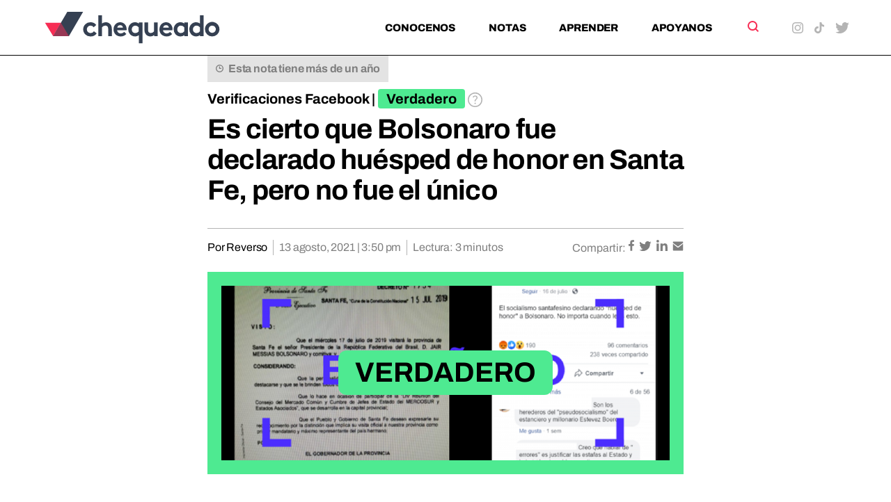

--- FILE ---
content_type: text/html; charset=UTF-8
request_url: https://chequeado.com/verificacionfb/es-cierto-que-bolsonaro-fue-declarado-huesped-de-honor-en-santa-fe-pero-no-fue-el-unico/
body_size: 20308
content:
	<!DOCTYPE html>
<html lang="es-AR" prefix="og: https://ogp.me/ns#">
	<head>
		<meta charset="UTF-8"/>

		<meta http-equiv="X-UA-Compatible" content="IE=edge">

		<meta id="viewport" name="viewport" content="width=device-width">
		
		<!-- FEED RSS -->
                <link rel="alternate" type="application/rss+xml" href="https://chequeado.com/feed/?post_type=nota">

		<!-- Google tag (gtag.js) -->
		<script async src="https://www.googletagmanager.com/gtag/js?id=G-TDP47R1TWS"></script>
		<script>
			window.dataLayer = window.dataLayer || [];

			function gtag() {
				dataLayer.push(arguments);
			}

			gtag('js', new Date());

			gtag('config', 'G-TDP47R1TWS');
		</script>

<!-- Google Tag Manager -->
<script>(function(w,d,s,l,i){w[l]=w[l]||[];w[l].push({'gtm.start':
new Date().getTime(),event:'gtm.js'});var f=d.getElementsByTagName(s)[0],
j=d.createElement(s),dl=l!='dataLayer'?'&l='+l:'';j.async=true;j.src=
'https://www.googletagmanager.com/gtm.js?id='+i+dl;f.parentNode.insertBefore(j,f);
})(window,document,'script','dataLayer','GTM-5QXBDQQ');</script>
<!-- End Google Tag Manager -->

		<!-- Marfeel analytics -->
		<script type="text/javascript">
			!function(){"use strict";function e(e){var t=!(arguments.length>1&&void 0!==arguments[1])||arguments[1],c=document.createElement("script");c.src=e,t?c.type="module":(c.async=!0,c.type="text/javascript",c.setAttribute("nomodule",""));var n=document.getElementsByTagName("script")[0];n.parentNode.insertBefore(c,n)}!function(t,c){!function(t,c,n){var a,o,r;n.accountId=c,null!==(a=t.marfeel)&&void 0!==a||(t.marfeel={}),null!==(o=(r=t.marfeel).cmd)&&void 0!==o||(r.cmd=[]),t.marfeel.config=n;var i="https://sdk.mrf.io/statics";e("".concat(i,"/marfeel-sdk.js?id=").concat(c),!0),e("".concat(i,"/marfeel-sdk.es5.js?id=").concat(c),!1)}(t,c,arguments.length>2&&void 0!==arguments[2]?arguments[2]:{})}(window,5771,{} /* Config */)}();
		</script>	


		<!-- Chrome coloured bar -->
		<meta name="theme-color" content="#FFF">

					<link rel="icon" type="image/png" href="https://chequeado.com/wp-content/themes/chequeado/assets/img/favicon.png">
			<meta name="description" content="Del 15 al 17 de julio últimos se realizó en la ciudad de Santa Fe la LIV Cumbre de Jefes de Estado del Mercosur y Estados Asociados. En ese marco comenzó a circular en Twitter y WhatsApp la...">

			<!-- Facebook / OpenGraph -->
			<meta property="og:type" content="website"/>
			<meta property="og:url" content="https://chequeado.com/verificacionfb/es-cierto-que-bolsonaro-fue-declarado-huesped-de-honor-en-santa-fe-pero-no-fue-el-unico/"/>
			<meta property="og:title" content="Es cierto que Bolsonaro fue declarado huésped de honor en Santa Fe, pero no fue el único"/>
			<meta property="og:description" content="Del 15 al 17 de julio últimos se realizó en la ciudad de Santa Fe la LIV Cumbre de Jefes de Estado del Mercosur y Estados Asociados. En ese marco comenzó a circular en Twitter y WhatsApp la..."/>
			<meta property="og:image" content="https://chequeado.com/wp-content/uploads/2019/07/ENGA--OSO-BOLSONARO-350x149.png"/>

			<!-- Twitter -->
			<meta name="twitter:card" content="summary_large_image">

			
			<meta name="twitter:title" content="Es cierto que Bolsonaro fue declarado huésped de honor en Santa Fe, pero no fue el único"/>
			<meta name="twitter:description" content="Del 15 al 17 de julio últimos se realizó en la ciudad de Santa Fe la LIV Cumbre de Jefes de Estado del Mercosur y Estados Asociados. En ese marco comenzó a circular en Twitter y WhatsApp la..."/>
			<meta name="twitter:image" content="https://chequeado.com/wp-content/uploads/2019/07/ENGA--OSO-BOLSONARO-350x149.png">
			
		<!-- WordPress head functions -->
		<script data-cfasync="false" data-no-defer="1" data-no-minify="1" data-no-optimize="1">var ewww_webp_supported=!1;function check_webp_feature(A,e){var w;e=void 0!==e?e:function(){},ewww_webp_supported?e(ewww_webp_supported):((w=new Image).onload=function(){ewww_webp_supported=0<w.width&&0<w.height,e&&e(ewww_webp_supported)},w.onerror=function(){e&&e(!1)},w.src="data:image/webp;base64,"+{alpha:"UklGRkoAAABXRUJQVlA4WAoAAAAQAAAAAAAAAAAAQUxQSAwAAAARBxAR/Q9ERP8DAABWUDggGAAAABQBAJ0BKgEAAQAAAP4AAA3AAP7mtQAAAA=="}[A])}check_webp_feature("alpha");</script><script data-cfasync="false" data-no-defer="1" data-no-minify="1" data-no-optimize="1">var Arrive=function(c,w){"use strict";if(c.MutationObserver&&"undefined"!=typeof HTMLElement){var r,a=0,u=(r=HTMLElement.prototype.matches||HTMLElement.prototype.webkitMatchesSelector||HTMLElement.prototype.mozMatchesSelector||HTMLElement.prototype.msMatchesSelector,{matchesSelector:function(e,t){return e instanceof HTMLElement&&r.call(e,t)},addMethod:function(e,t,r){var a=e[t];e[t]=function(){return r.length==arguments.length?r.apply(this,arguments):"function"==typeof a?a.apply(this,arguments):void 0}},callCallbacks:function(e,t){t&&t.options.onceOnly&&1==t.firedElems.length&&(e=[e[0]]);for(var r,a=0;r=e[a];a++)r&&r.callback&&r.callback.call(r.elem,r.elem);t&&t.options.onceOnly&&1==t.firedElems.length&&t.me.unbindEventWithSelectorAndCallback.call(t.target,t.selector,t.callback)},checkChildNodesRecursively:function(e,t,r,a){for(var i,n=0;i=e[n];n++)r(i,t,a)&&a.push({callback:t.callback,elem:i}),0<i.childNodes.length&&u.checkChildNodesRecursively(i.childNodes,t,r,a)},mergeArrays:function(e,t){var r,a={};for(r in e)e.hasOwnProperty(r)&&(a[r]=e[r]);for(r in t)t.hasOwnProperty(r)&&(a[r]=t[r]);return a},toElementsArray:function(e){return e=void 0!==e&&("number"!=typeof e.length||e===c)?[e]:e}}),e=(l.prototype.addEvent=function(e,t,r,a){a={target:e,selector:t,options:r,callback:a,firedElems:[]};return this._beforeAdding&&this._beforeAdding(a),this._eventsBucket.push(a),a},l.prototype.removeEvent=function(e){for(var t,r=this._eventsBucket.length-1;t=this._eventsBucket[r];r--)e(t)&&(this._beforeRemoving&&this._beforeRemoving(t),(t=this._eventsBucket.splice(r,1))&&t.length&&(t[0].callback=null))},l.prototype.beforeAdding=function(e){this._beforeAdding=e},l.prototype.beforeRemoving=function(e){this._beforeRemoving=e},l),t=function(i,n){var o=new e,l=this,s={fireOnAttributesModification:!1};return o.beforeAdding(function(t){var e=t.target;e!==c.document&&e!==c||(e=document.getElementsByTagName("html")[0]);var r=new MutationObserver(function(e){n.call(this,e,t)}),a=i(t.options);r.observe(e,a),t.observer=r,t.me=l}),o.beforeRemoving(function(e){e.observer.disconnect()}),this.bindEvent=function(e,t,r){t=u.mergeArrays(s,t);for(var a=u.toElementsArray(this),i=0;i<a.length;i++)o.addEvent(a[i],e,t,r)},this.unbindEvent=function(){var r=u.toElementsArray(this);o.removeEvent(function(e){for(var t=0;t<r.length;t++)if(this===w||e.target===r[t])return!0;return!1})},this.unbindEventWithSelectorOrCallback=function(r){var a=u.toElementsArray(this),i=r,e="function"==typeof r?function(e){for(var t=0;t<a.length;t++)if((this===w||e.target===a[t])&&e.callback===i)return!0;return!1}:function(e){for(var t=0;t<a.length;t++)if((this===w||e.target===a[t])&&e.selector===r)return!0;return!1};o.removeEvent(e)},this.unbindEventWithSelectorAndCallback=function(r,a){var i=u.toElementsArray(this);o.removeEvent(function(e){for(var t=0;t<i.length;t++)if((this===w||e.target===i[t])&&e.selector===r&&e.callback===a)return!0;return!1})},this},i=new function(){var s={fireOnAttributesModification:!1,onceOnly:!1,existing:!1};function n(e,t,r){return!(!u.matchesSelector(e,t.selector)||(e._id===w&&(e._id=a++),-1!=t.firedElems.indexOf(e._id)))&&(t.firedElems.push(e._id),!0)}var c=(i=new t(function(e){var t={attributes:!1,childList:!0,subtree:!0};return e.fireOnAttributesModification&&(t.attributes=!0),t},function(e,i){e.forEach(function(e){var t=e.addedNodes,r=e.target,a=[];null!==t&&0<t.length?u.checkChildNodesRecursively(t,i,n,a):"attributes"===e.type&&n(r,i)&&a.push({callback:i.callback,elem:r}),u.callCallbacks(a,i)})})).bindEvent;return i.bindEvent=function(e,t,r){t=void 0===r?(r=t,s):u.mergeArrays(s,t);var a=u.toElementsArray(this);if(t.existing){for(var i=[],n=0;n<a.length;n++)for(var o=a[n].querySelectorAll(e),l=0;l<o.length;l++)i.push({callback:r,elem:o[l]});if(t.onceOnly&&i.length)return r.call(i[0].elem,i[0].elem);setTimeout(u.callCallbacks,1,i)}c.call(this,e,t,r)},i},o=new function(){var a={};function i(e,t){return u.matchesSelector(e,t.selector)}var n=(o=new t(function(){return{childList:!0,subtree:!0}},function(e,r){e.forEach(function(e){var t=e.removedNodes,e=[];null!==t&&0<t.length&&u.checkChildNodesRecursively(t,r,i,e),u.callCallbacks(e,r)})})).bindEvent;return o.bindEvent=function(e,t,r){t=void 0===r?(r=t,a):u.mergeArrays(a,t),n.call(this,e,t,r)},o};d(HTMLElement.prototype),d(NodeList.prototype),d(HTMLCollection.prototype),d(HTMLDocument.prototype),d(Window.prototype);var n={};return s(i,n,"unbindAllArrive"),s(o,n,"unbindAllLeave"),n}function l(){this._eventsBucket=[],this._beforeAdding=null,this._beforeRemoving=null}function s(e,t,r){u.addMethod(t,r,e.unbindEvent),u.addMethod(t,r,e.unbindEventWithSelectorOrCallback),u.addMethod(t,r,e.unbindEventWithSelectorAndCallback)}function d(e){e.arrive=i.bindEvent,s(i,e,"unbindArrive"),e.leave=o.bindEvent,s(o,e,"unbindLeave")}}(window,void 0),ewww_webp_supported=!1;function check_webp_feature(e,t){var r;ewww_webp_supported?t(ewww_webp_supported):((r=new Image).onload=function(){ewww_webp_supported=0<r.width&&0<r.height,t(ewww_webp_supported)},r.onerror=function(){t(!1)},r.src="data:image/webp;base64,"+{alpha:"UklGRkoAAABXRUJQVlA4WAoAAAAQAAAAAAAAAAAAQUxQSAwAAAARBxAR/Q9ERP8DAABWUDggGAAAABQBAJ0BKgEAAQAAAP4AAA3AAP7mtQAAAA==",animation:"UklGRlIAAABXRUJQVlA4WAoAAAASAAAAAAAAAAAAQU5JTQYAAAD/////AABBTk1GJgAAAAAAAAAAAAAAAAAAAGQAAABWUDhMDQAAAC8AAAAQBxAREYiI/gcA"}[e])}function ewwwLoadImages(e){if(e){for(var t=document.querySelectorAll(".batch-image img, .image-wrapper a, .ngg-pro-masonry-item a, .ngg-galleria-offscreen-seo-wrapper a"),r=0,a=t.length;r<a;r++)ewwwAttr(t[r],"data-src",t[r].getAttribute("data-webp")),ewwwAttr(t[r],"data-thumbnail",t[r].getAttribute("data-webp-thumbnail"));for(var i=document.querySelectorAll("div.woocommerce-product-gallery__image"),r=0,a=i.length;r<a;r++)ewwwAttr(i[r],"data-thumb",i[r].getAttribute("data-webp-thumb"))}for(var n=document.querySelectorAll("video"),r=0,a=n.length;r<a;r++)ewwwAttr(n[r],"poster",e?n[r].getAttribute("data-poster-webp"):n[r].getAttribute("data-poster-image"));for(var o,l=document.querySelectorAll("img.ewww_webp_lazy_load"),r=0,a=l.length;r<a;r++)e&&(ewwwAttr(l[r],"data-lazy-srcset",l[r].getAttribute("data-lazy-srcset-webp")),ewwwAttr(l[r],"data-srcset",l[r].getAttribute("data-srcset-webp")),ewwwAttr(l[r],"data-lazy-src",l[r].getAttribute("data-lazy-src-webp")),ewwwAttr(l[r],"data-src",l[r].getAttribute("data-src-webp")),ewwwAttr(l[r],"data-orig-file",l[r].getAttribute("data-webp-orig-file")),ewwwAttr(l[r],"data-medium-file",l[r].getAttribute("data-webp-medium-file")),ewwwAttr(l[r],"data-large-file",l[r].getAttribute("data-webp-large-file")),null!=(o=l[r].getAttribute("srcset"))&&!1!==o&&o.includes("R0lGOD")&&ewwwAttr(l[r],"src",l[r].getAttribute("data-lazy-src-webp"))),l[r].className=l[r].className.replace(/\bewww_webp_lazy_load\b/,"");for(var s=document.querySelectorAll(".ewww_webp"),r=0,a=s.length;r<a;r++)e?(ewwwAttr(s[r],"srcset",s[r].getAttribute("data-srcset-webp")),ewwwAttr(s[r],"src",s[r].getAttribute("data-src-webp")),ewwwAttr(s[r],"data-orig-file",s[r].getAttribute("data-webp-orig-file")),ewwwAttr(s[r],"data-medium-file",s[r].getAttribute("data-webp-medium-file")),ewwwAttr(s[r],"data-large-file",s[r].getAttribute("data-webp-large-file")),ewwwAttr(s[r],"data-large_image",s[r].getAttribute("data-webp-large_image")),ewwwAttr(s[r],"data-src",s[r].getAttribute("data-webp-src"))):(ewwwAttr(s[r],"srcset",s[r].getAttribute("data-srcset-img")),ewwwAttr(s[r],"src",s[r].getAttribute("data-src-img"))),s[r].className=s[r].className.replace(/\bewww_webp\b/,"ewww_webp_loaded");window.jQuery&&jQuery.fn.isotope&&jQuery.fn.imagesLoaded&&(jQuery(".fusion-posts-container-infinite").imagesLoaded(function(){jQuery(".fusion-posts-container-infinite").hasClass("isotope")&&jQuery(".fusion-posts-container-infinite").isotope()}),jQuery(".fusion-portfolio:not(.fusion-recent-works) .fusion-portfolio-wrapper").imagesLoaded(function(){jQuery(".fusion-portfolio:not(.fusion-recent-works) .fusion-portfolio-wrapper").isotope()}))}function ewwwWebPInit(e){ewwwLoadImages(e),ewwwNggLoadGalleries(e),document.arrive(".ewww_webp",function(){ewwwLoadImages(e)}),document.arrive(".ewww_webp_lazy_load",function(){ewwwLoadImages(e)}),document.arrive("videos",function(){ewwwLoadImages(e)}),"loading"==document.readyState?document.addEventListener("DOMContentLoaded",ewwwJSONParserInit):("undefined"!=typeof galleries&&ewwwNggParseGalleries(e),ewwwWooParseVariations(e))}function ewwwAttr(e,t,r){null!=r&&!1!==r&&e.setAttribute(t,r)}function ewwwJSONParserInit(){"undefined"!=typeof galleries&&check_webp_feature("alpha",ewwwNggParseGalleries),check_webp_feature("alpha",ewwwWooParseVariations)}function ewwwWooParseVariations(e){if(e)for(var t=document.querySelectorAll("form.variations_form"),r=0,a=t.length;r<a;r++){var i=t[r].getAttribute("data-product_variations"),n=!1;try{for(var o in i=JSON.parse(i))void 0!==i[o]&&void 0!==i[o].image&&(void 0!==i[o].image.src_webp&&(i[o].image.src=i[o].image.src_webp,n=!0),void 0!==i[o].image.srcset_webp&&(i[o].image.srcset=i[o].image.srcset_webp,n=!0),void 0!==i[o].image.full_src_webp&&(i[o].image.full_src=i[o].image.full_src_webp,n=!0),void 0!==i[o].image.gallery_thumbnail_src_webp&&(i[o].image.gallery_thumbnail_src=i[o].image.gallery_thumbnail_src_webp,n=!0),void 0!==i[o].image.thumb_src_webp&&(i[o].image.thumb_src=i[o].image.thumb_src_webp,n=!0));n&&ewwwAttr(t[r],"data-product_variations",JSON.stringify(i))}catch(e){}}}function ewwwNggParseGalleries(e){if(e)for(var t in galleries){var r=galleries[t];galleries[t].images_list=ewwwNggParseImageList(r.images_list)}}function ewwwNggLoadGalleries(e){e&&document.addEventListener("ngg.galleria.themeadded",function(e,t){window.ngg_galleria._create_backup=window.ngg_galleria.create,window.ngg_galleria.create=function(e,t){var r=$(e).data("id");return galleries["gallery_"+r].images_list=ewwwNggParseImageList(galleries["gallery_"+r].images_list),window.ngg_galleria._create_backup(e,t)}})}function ewwwNggParseImageList(e){for(var t in e){var r=e[t];if(void 0!==r["image-webp"]&&(e[t].image=r["image-webp"],delete e[t]["image-webp"]),void 0!==r["thumb-webp"]&&(e[t].thumb=r["thumb-webp"],delete e[t]["thumb-webp"]),void 0!==r.full_image_webp&&(e[t].full_image=r.full_image_webp,delete e[t].full_image_webp),void 0!==r.srcsets)for(var a in r.srcsets)nggSrcset=r.srcsets[a],void 0!==r.srcsets[a+"-webp"]&&(e[t].srcsets[a]=r.srcsets[a+"-webp"],delete e[t].srcsets[a+"-webp"]);if(void 0!==r.full_srcsets)for(var i in r.full_srcsets)nggFSrcset=r.full_srcsets[i],void 0!==r.full_srcsets[i+"-webp"]&&(e[t].full_srcsets[i]=r.full_srcsets[i+"-webp"],delete e[t].full_srcsets[i+"-webp"])}return e}check_webp_feature("alpha",ewwwWebPInit);</script>
<!-- Search Engine Optimization by Rank Math PRO - https://rankmath.com/ -->
<title>Es cierto que Bolsonaro fue declarado huésped de honor en Santa Fe, pero no fue el único - Chequeado</title>
<meta name="description" content="Del 15 al 17 de julio últimos se realizó en la ciudad de Santa Fe la LIV Cumbre de Jefes de Estado del Mercosur y Estados Asociados. En ese marco comenzó a"/>
<meta name="robots" content="follow, index, max-snippet:-1, max-video-preview:-1, max-image-preview:large"/>
<link rel="canonical" href="https://chequeado.com/verificacionfb/es-cierto-que-bolsonaro-fue-declarado-huesped-de-honor-en-santa-fe-pero-no-fue-el-unico/" />
<meta property="og:locale" content="es_ES" />
<meta property="og:type" content="article" />
<meta property="og:title" content="Es cierto que Bolsonaro fue declarado huésped de honor en Santa Fe, pero no fue el único - Chequeado" />
<meta property="og:description" content="Del 15 al 17 de julio últimos se realizó en la ciudad de Santa Fe la LIV Cumbre de Jefes de Estado del Mercosur y Estados Asociados. En ese marco comenzó a" />
<meta property="og:url" content="https://chequeado.com/verificacionfb/es-cierto-que-bolsonaro-fue-declarado-huesped-de-honor-en-santa-fe-pero-no-fue-el-unico/" />
<meta property="og:site_name" content="Chequeado" />
<meta property="article:tag" content="Reverso" />
<meta property="article:tag" content="Santa Fe" />
<meta property="article:tag" content="Verificación Facebook" />
<meta property="og:updated_time" content="2021-08-13T15:50:58-03:00" />
<meta property="og:image" content="https://chequeado.com/wp-content/uploads/2019/07/ENGA--OSO-BOLSONARO.png" />
<meta property="og:image:secure_url" content="https://chequeado.com/wp-content/uploads/2019/07/ENGA--OSO-BOLSONARO.png" />
<meta property="og:image:width" content="1280" />
<meta property="og:image:height" content="544" />
<meta property="og:image:alt" content="Es cierto que Bolsonaro fue declarado huésped de honor en Santa Fe, pero no fue el único" />
<meta property="og:image:type" content="image/png" />
<meta name="twitter:card" content="summary_large_image" />
<meta name="twitter:title" content="Es cierto que Bolsonaro fue declarado huésped de honor en Santa Fe, pero no fue el único - Chequeado" />
<meta name="twitter:description" content="Del 15 al 17 de julio últimos se realizó en la ciudad de Santa Fe la LIV Cumbre de Jefes de Estado del Mercosur y Estados Asociados. En ese marco comenzó a" />
<meta name="twitter:image" content="https://chequeado.com/wp-content/uploads/2019/07/ENGA--OSO-BOLSONARO.png" />
<script type="application/ld+json" class="rank-math-schema-pro">{"@context":"https://schema.org","@graph":[{"@type":"BreadcrumbList","@id":"https://chequeado.com/verificacionfb/es-cierto-que-bolsonaro-fue-declarado-huesped-de-honor-en-santa-fe-pero-no-fue-el-unico/#breadcrumb","itemListElement":[{"@type":"ListItem","position":"1","item":{"@id":"https://chequeado.com","name":"Inicio"}},{"@type":"ListItem","position":"2","item":{"@id":"https://chequeado.com/nota/","name":"Notas"}},{"@type":"ListItem","position":"3","item":{"@id":"https://chequeado.com/verificacionfb/es-cierto-que-bolsonaro-fue-declarado-huesped-de-honor-en-santa-fe-pero-no-fue-el-unico/","name":"Es cierto que Bolsonaro fue declarado hu\u00e9sped de honor en Santa Fe, pero no fue el \u00fanico"}}]}]}</script>
<!-- /Plugin Rank Math WordPress SEO -->

<link rel='dns-prefetch' href='//fonts.googleapis.com' />
<link rel="alternate" type="application/rss+xml" title="Chequeado &raquo; Es cierto que Bolsonaro fue declarado huésped de honor en Santa Fe, pero no fue el único RSS de los comentarios" href="https://chequeado.com/verificacionfb/es-cierto-que-bolsonaro-fue-declarado-huesped-de-honor-en-santa-fe-pero-no-fue-el-unico/feed/" />
<link rel="alternate" title="oEmbed (JSON)" type="application/json+oembed" href="https://chequeado.com/wp-json/oembed/1.0/embed?url=https%3A%2F%2Fchequeado.com%2Fverificacionfb%2Fes-cierto-que-bolsonaro-fue-declarado-huesped-de-honor-en-santa-fe-pero-no-fue-el-unico%2F" />
<link rel="alternate" title="oEmbed (XML)" type="text/xml+oembed" href="https://chequeado.com/wp-json/oembed/1.0/embed?url=https%3A%2F%2Fchequeado.com%2Fverificacionfb%2Fes-cierto-que-bolsonaro-fue-declarado-huesped-de-honor-en-santa-fe-pero-no-fue-el-unico%2F&#038;format=xml" />
<style id='wp-img-auto-sizes-contain-inline-css'>
img:is([sizes=auto i],[sizes^="auto," i]){contain-intrinsic-size:3000px 1500px}
/*# sourceURL=wp-img-auto-sizes-contain-inline-css */
</style>
<link rel='stylesheet' id='contact-form-7-css' href='https://chequeado.com/wp-content/plugins/contact-form-7/includes/css/styles.css?ver=6.1.4' media='all' />
<link rel='stylesheet' id='mc4wp-form-basic-css' href='https://chequeado.com/wp-content/plugins/mailchimp-for-wp/assets/css/form-basic.css?ver=4.10.9' media='all' />
<link rel='stylesheet' id='dale-live-events-css' href='https://chequeado.com/wp-content/plugins/daext-live-events/public/assets/css/production/live-events.css?ver=1.32' media='all' />
<link rel='stylesheet' id='dale-custom-css' href='https://chequeado.com/wp-content/plugins/daext-live-events/public/assets/css/custom-1.css?ver=1.32' media='all' />
<link rel='stylesheet' id='dale-fontello-css' href='https://chequeado.com/wp-content/plugins/daext-live-events/public/assets/font/fontello/css/dale-fontello.css?ver=1.32' media='all' />
<style type="text/css">@font-face {font-family:Archivo;font-style:normal;font-weight:400;src:url(/cf-fonts/v/archivo/5.0.16/latin-ext/wght/normal.woff2);unicode-range:U+0100-02AF,U+0304,U+0308,U+0329,U+1E00-1E9F,U+1EF2-1EFF,U+2020,U+20A0-20AB,U+20AD-20CF,U+2113,U+2C60-2C7F,U+A720-A7FF;font-display:swap;}@font-face {font-family:Archivo;font-style:normal;font-weight:400;src:url(/cf-fonts/v/archivo/5.0.16/vietnamese/wght/normal.woff2);unicode-range:U+0102-0103,U+0110-0111,U+0128-0129,U+0168-0169,U+01A0-01A1,U+01AF-01B0,U+0300-0301,U+0303-0304,U+0308-0309,U+0323,U+0329,U+1EA0-1EF9,U+20AB;font-display:swap;}@font-face {font-family:Archivo;font-style:normal;font-weight:400;src:url(/cf-fonts/v/archivo/5.0.16/latin/wght/normal.woff2);unicode-range:U+0000-00FF,U+0131,U+0152-0153,U+02BB-02BC,U+02C6,U+02DA,U+02DC,U+0304,U+0308,U+0329,U+2000-206F,U+2074,U+20AC,U+2122,U+2191,U+2193,U+2212,U+2215,U+FEFF,U+FFFD;font-display:swap;}@font-face {font-family:Archivo;font-style:normal;font-weight:700;src:url(/cf-fonts/v/archivo/5.0.16/vietnamese/wght/normal.woff2);unicode-range:U+0102-0103,U+0110-0111,U+0128-0129,U+0168-0169,U+01A0-01A1,U+01AF-01B0,U+0300-0301,U+0303-0304,U+0308-0309,U+0323,U+0329,U+1EA0-1EF9,U+20AB;font-display:swap;}@font-face {font-family:Archivo;font-style:normal;font-weight:700;src:url(/cf-fonts/v/archivo/5.0.16/latin-ext/wght/normal.woff2);unicode-range:U+0100-02AF,U+0304,U+0308,U+0329,U+1E00-1E9F,U+1EF2-1EFF,U+2020,U+20A0-20AB,U+20AD-20CF,U+2113,U+2C60-2C7F,U+A720-A7FF;font-display:swap;}@font-face {font-family:Archivo;font-style:normal;font-weight:700;src:url(/cf-fonts/v/archivo/5.0.16/latin/wght/normal.woff2);unicode-range:U+0000-00FF,U+0131,U+0152-0153,U+02BB-02BC,U+02C6,U+02DA,U+02DC,U+0304,U+0308,U+0329,U+2000-206F,U+2074,U+20AC,U+2122,U+2191,U+2193,U+2212,U+2215,U+FEFF,U+FFFD;font-display:swap;}@font-face {font-family:Archivo;font-style:normal;font-weight:800;src:url(/cf-fonts/v/archivo/5.0.16/vietnamese/wght/normal.woff2);unicode-range:U+0102-0103,U+0110-0111,U+0128-0129,U+0168-0169,U+01A0-01A1,U+01AF-01B0,U+0300-0301,U+0303-0304,U+0308-0309,U+0323,U+0329,U+1EA0-1EF9,U+20AB;font-display:swap;}@font-face {font-family:Archivo;font-style:normal;font-weight:800;src:url(/cf-fonts/v/archivo/5.0.16/latin-ext/wght/normal.woff2);unicode-range:U+0100-02AF,U+0304,U+0308,U+0329,U+1E00-1E9F,U+1EF2-1EFF,U+2020,U+20A0-20AB,U+20AD-20CF,U+2113,U+2C60-2C7F,U+A720-A7FF;font-display:swap;}@font-face {font-family:Archivo;font-style:normal;font-weight:800;src:url(/cf-fonts/v/archivo/5.0.16/latin/wght/normal.woff2);unicode-range:U+0000-00FF,U+0131,U+0152-0153,U+02BB-02BC,U+02C6,U+02DA,U+02DC,U+0304,U+0308,U+0329,U+2000-206F,U+2074,U+20AC,U+2122,U+2191,U+2193,U+2212,U+2215,U+FEFF,U+FFFD;font-display:swap;}@font-face {font-family:Archivo;font-style:italic;font-weight:400;src:url(/cf-fonts/v/archivo/5.0.16/vietnamese/wght/italic.woff2);unicode-range:U+0102-0103,U+0110-0111,U+0128-0129,U+0168-0169,U+01A0-01A1,U+01AF-01B0,U+0300-0301,U+0303-0304,U+0308-0309,U+0323,U+0329,U+1EA0-1EF9,U+20AB;font-display:swap;}@font-face {font-family:Archivo;font-style:italic;font-weight:400;src:url(/cf-fonts/v/archivo/5.0.16/latin/wght/italic.woff2);unicode-range:U+0000-00FF,U+0131,U+0152-0153,U+02BB-02BC,U+02C6,U+02DA,U+02DC,U+0304,U+0308,U+0329,U+2000-206F,U+2074,U+20AC,U+2122,U+2191,U+2193,U+2212,U+2215,U+FEFF,U+FFFD;font-display:swap;}@font-face {font-family:Archivo;font-style:italic;font-weight:400;src:url(/cf-fonts/v/archivo/5.0.16/latin-ext/wght/italic.woff2);unicode-range:U+0100-02AF,U+0304,U+0308,U+0329,U+1E00-1E9F,U+1EF2-1EFF,U+2020,U+20A0-20AB,U+20AD-20CF,U+2113,U+2C60-2C7F,U+A720-A7FF;font-display:swap;}@font-face {font-family:Archivo;font-style:italic;font-weight:700;src:url(/cf-fonts/v/archivo/5.0.16/latin/wght/italic.woff2);unicode-range:U+0000-00FF,U+0131,U+0152-0153,U+02BB-02BC,U+02C6,U+02DA,U+02DC,U+0304,U+0308,U+0329,U+2000-206F,U+2074,U+20AC,U+2122,U+2191,U+2193,U+2212,U+2215,U+FEFF,U+FFFD;font-display:swap;}@font-face {font-family:Archivo;font-style:italic;font-weight:700;src:url(/cf-fonts/v/archivo/5.0.16/vietnamese/wght/italic.woff2);unicode-range:U+0102-0103,U+0110-0111,U+0128-0129,U+0168-0169,U+01A0-01A1,U+01AF-01B0,U+0300-0301,U+0303-0304,U+0308-0309,U+0323,U+0329,U+1EA0-1EF9,U+20AB;font-display:swap;}@font-face {font-family:Archivo;font-style:italic;font-weight:700;src:url(/cf-fonts/v/archivo/5.0.16/latin-ext/wght/italic.woff2);unicode-range:U+0100-02AF,U+0304,U+0308,U+0329,U+1E00-1E9F,U+1EF2-1EFF,U+2020,U+20A0-20AB,U+20AD-20CF,U+2113,U+2C60-2C7F,U+A720-A7FF;font-display:swap;}@font-face {font-family:Archivo;font-style:italic;font-weight:800;src:url(/cf-fonts/v/archivo/5.0.16/latin-ext/wght/italic.woff2);unicode-range:U+0100-02AF,U+0304,U+0308,U+0329,U+1E00-1E9F,U+1EF2-1EFF,U+2020,U+20A0-20AB,U+20AD-20CF,U+2113,U+2C60-2C7F,U+A720-A7FF;font-display:swap;}@font-face {font-family:Archivo;font-style:italic;font-weight:800;src:url(/cf-fonts/v/archivo/5.0.16/latin/wght/italic.woff2);unicode-range:U+0000-00FF,U+0131,U+0152-0153,U+02BB-02BC,U+02C6,U+02DA,U+02DC,U+0304,U+0308,U+0329,U+2000-206F,U+2074,U+20AC,U+2122,U+2191,U+2193,U+2212,U+2215,U+FEFF,U+FFFD;font-display:swap;}@font-face {font-family:Archivo;font-style:italic;font-weight:800;src:url(/cf-fonts/v/archivo/5.0.16/vietnamese/wght/italic.woff2);unicode-range:U+0102-0103,U+0110-0111,U+0128-0129,U+0168-0169,U+01A0-01A1,U+01AF-01B0,U+0300-0301,U+0303-0304,U+0308-0309,U+0323,U+0329,U+1EA0-1EF9,U+20AB;font-display:swap;}</style>
<link rel='stylesheet' id='theme-styles-css' href='https://chequeado.com/wp-content/themes/chequeado/assets/css/style.min.css?ver=1.4.1' media='all' />
<link rel="https://api.w.org/" href="https://chequeado.com/wp-json/" /><link rel="alternate" title="JSON" type="application/json" href="https://chequeado.com/wp-json/wp/v2/nota/24325" /><link rel="EditURI" type="application/rsd+xml" title="RSD" href="https://chequeado.com/xmlrpc.php?rsd" />
<meta name="generator" content="WordPress 6.9" />
<link rel='shortlink' href='https://chequeado.com/?p=24325' />
<style type="text/css">@font-face {font-family:Archivo;font-style:normal;font-weight:100;src:url(/cf-fonts/v/archivo/5.0.16/latin-ext/wght/normal.woff2);unicode-range:U+0100-02AF,U+0304,U+0308,U+0329,U+1E00-1E9F,U+1EF2-1EFF,U+2020,U+20A0-20AB,U+20AD-20CF,U+2113,U+2C60-2C7F,U+A720-A7FF;font-display:swap;}@font-face {font-family:Archivo;font-style:normal;font-weight:100;src:url(/cf-fonts/v/archivo/5.0.16/vietnamese/wght/normal.woff2);unicode-range:U+0102-0103,U+0110-0111,U+0128-0129,U+0168-0169,U+01A0-01A1,U+01AF-01B0,U+0300-0301,U+0303-0304,U+0308-0309,U+0323,U+0329,U+1EA0-1EF9,U+20AB;font-display:swap;}@font-face {font-family:Archivo;font-style:normal;font-weight:100;src:url(/cf-fonts/v/archivo/5.0.16/latin/wght/normal.woff2);unicode-range:U+0000-00FF,U+0131,U+0152-0153,U+02BB-02BC,U+02C6,U+02DA,U+02DC,U+0304,U+0308,U+0329,U+2000-206F,U+2074,U+20AC,U+2122,U+2191,U+2193,U+2212,U+2215,U+FEFF,U+FFFD;font-display:swap;}@font-face {font-family:Archivo;font-style:normal;font-weight:200;src:url(/cf-fonts/v/archivo/5.0.16/latin-ext/wght/normal.woff2);unicode-range:U+0100-02AF,U+0304,U+0308,U+0329,U+1E00-1E9F,U+1EF2-1EFF,U+2020,U+20A0-20AB,U+20AD-20CF,U+2113,U+2C60-2C7F,U+A720-A7FF;font-display:swap;}@font-face {font-family:Archivo;font-style:normal;font-weight:200;src:url(/cf-fonts/v/archivo/5.0.16/vietnamese/wght/normal.woff2);unicode-range:U+0102-0103,U+0110-0111,U+0128-0129,U+0168-0169,U+01A0-01A1,U+01AF-01B0,U+0300-0301,U+0303-0304,U+0308-0309,U+0323,U+0329,U+1EA0-1EF9,U+20AB;font-display:swap;}@font-face {font-family:Archivo;font-style:normal;font-weight:200;src:url(/cf-fonts/v/archivo/5.0.16/latin/wght/normal.woff2);unicode-range:U+0000-00FF,U+0131,U+0152-0153,U+02BB-02BC,U+02C6,U+02DA,U+02DC,U+0304,U+0308,U+0329,U+2000-206F,U+2074,U+20AC,U+2122,U+2191,U+2193,U+2212,U+2215,U+FEFF,U+FFFD;font-display:swap;}@font-face {font-family:Archivo;font-style:normal;font-weight:300;src:url(/cf-fonts/v/archivo/5.0.16/latin-ext/wght/normal.woff2);unicode-range:U+0100-02AF,U+0304,U+0308,U+0329,U+1E00-1E9F,U+1EF2-1EFF,U+2020,U+20A0-20AB,U+20AD-20CF,U+2113,U+2C60-2C7F,U+A720-A7FF;font-display:swap;}@font-face {font-family:Archivo;font-style:normal;font-weight:300;src:url(/cf-fonts/v/archivo/5.0.16/vietnamese/wght/normal.woff2);unicode-range:U+0102-0103,U+0110-0111,U+0128-0129,U+0168-0169,U+01A0-01A1,U+01AF-01B0,U+0300-0301,U+0303-0304,U+0308-0309,U+0323,U+0329,U+1EA0-1EF9,U+20AB;font-display:swap;}@font-face {font-family:Archivo;font-style:normal;font-weight:300;src:url(/cf-fonts/v/archivo/5.0.16/latin/wght/normal.woff2);unicode-range:U+0000-00FF,U+0131,U+0152-0153,U+02BB-02BC,U+02C6,U+02DA,U+02DC,U+0304,U+0308,U+0329,U+2000-206F,U+2074,U+20AC,U+2122,U+2191,U+2193,U+2212,U+2215,U+FEFF,U+FFFD;font-display:swap;}@font-face {font-family:Archivo;font-style:normal;font-weight:400;src:url(/cf-fonts/v/archivo/5.0.16/vietnamese/wght/normal.woff2);unicode-range:U+0102-0103,U+0110-0111,U+0128-0129,U+0168-0169,U+01A0-01A1,U+01AF-01B0,U+0300-0301,U+0303-0304,U+0308-0309,U+0323,U+0329,U+1EA0-1EF9,U+20AB;font-display:swap;}@font-face {font-family:Archivo;font-style:normal;font-weight:400;src:url(/cf-fonts/v/archivo/5.0.16/latin/wght/normal.woff2);unicode-range:U+0000-00FF,U+0131,U+0152-0153,U+02BB-02BC,U+02C6,U+02DA,U+02DC,U+0304,U+0308,U+0329,U+2000-206F,U+2074,U+20AC,U+2122,U+2191,U+2193,U+2212,U+2215,U+FEFF,U+FFFD;font-display:swap;}@font-face {font-family:Archivo;font-style:normal;font-weight:400;src:url(/cf-fonts/v/archivo/5.0.16/latin-ext/wght/normal.woff2);unicode-range:U+0100-02AF,U+0304,U+0308,U+0329,U+1E00-1E9F,U+1EF2-1EFF,U+2020,U+20A0-20AB,U+20AD-20CF,U+2113,U+2C60-2C7F,U+A720-A7FF;font-display:swap;}@font-face {font-family:Archivo;font-style:normal;font-weight:500;src:url(/cf-fonts/v/archivo/5.0.16/latin-ext/wght/normal.woff2);unicode-range:U+0100-02AF,U+0304,U+0308,U+0329,U+1E00-1E9F,U+1EF2-1EFF,U+2020,U+20A0-20AB,U+20AD-20CF,U+2113,U+2C60-2C7F,U+A720-A7FF;font-display:swap;}@font-face {font-family:Archivo;font-style:normal;font-weight:500;src:url(/cf-fonts/v/archivo/5.0.16/vietnamese/wght/normal.woff2);unicode-range:U+0102-0103,U+0110-0111,U+0128-0129,U+0168-0169,U+01A0-01A1,U+01AF-01B0,U+0300-0301,U+0303-0304,U+0308-0309,U+0323,U+0329,U+1EA0-1EF9,U+20AB;font-display:swap;}@font-face {font-family:Archivo;font-style:normal;font-weight:500;src:url(/cf-fonts/v/archivo/5.0.16/latin/wght/normal.woff2);unicode-range:U+0000-00FF,U+0131,U+0152-0153,U+02BB-02BC,U+02C6,U+02DA,U+02DC,U+0304,U+0308,U+0329,U+2000-206F,U+2074,U+20AC,U+2122,U+2191,U+2193,U+2212,U+2215,U+FEFF,U+FFFD;font-display:swap;}@font-face {font-family:Archivo;font-style:normal;font-weight:600;src:url(/cf-fonts/v/archivo/5.0.16/latin/wght/normal.woff2);unicode-range:U+0000-00FF,U+0131,U+0152-0153,U+02BB-02BC,U+02C6,U+02DA,U+02DC,U+0304,U+0308,U+0329,U+2000-206F,U+2074,U+20AC,U+2122,U+2191,U+2193,U+2212,U+2215,U+FEFF,U+FFFD;font-display:swap;}@font-face {font-family:Archivo;font-style:normal;font-weight:600;src:url(/cf-fonts/v/archivo/5.0.16/latin-ext/wght/normal.woff2);unicode-range:U+0100-02AF,U+0304,U+0308,U+0329,U+1E00-1E9F,U+1EF2-1EFF,U+2020,U+20A0-20AB,U+20AD-20CF,U+2113,U+2C60-2C7F,U+A720-A7FF;font-display:swap;}@font-face {font-family:Archivo;font-style:normal;font-weight:600;src:url(/cf-fonts/v/archivo/5.0.16/vietnamese/wght/normal.woff2);unicode-range:U+0102-0103,U+0110-0111,U+0128-0129,U+0168-0169,U+01A0-01A1,U+01AF-01B0,U+0300-0301,U+0303-0304,U+0308-0309,U+0323,U+0329,U+1EA0-1EF9,U+20AB;font-display:swap;}@font-face {font-family:Archivo;font-style:normal;font-weight:700;src:url(/cf-fonts/v/archivo/5.0.16/latin-ext/wght/normal.woff2);unicode-range:U+0100-02AF,U+0304,U+0308,U+0329,U+1E00-1E9F,U+1EF2-1EFF,U+2020,U+20A0-20AB,U+20AD-20CF,U+2113,U+2C60-2C7F,U+A720-A7FF;font-display:swap;}@font-face {font-family:Archivo;font-style:normal;font-weight:700;src:url(/cf-fonts/v/archivo/5.0.16/vietnamese/wght/normal.woff2);unicode-range:U+0102-0103,U+0110-0111,U+0128-0129,U+0168-0169,U+01A0-01A1,U+01AF-01B0,U+0300-0301,U+0303-0304,U+0308-0309,U+0323,U+0329,U+1EA0-1EF9,U+20AB;font-display:swap;}@font-face {font-family:Archivo;font-style:normal;font-weight:700;src:url(/cf-fonts/v/archivo/5.0.16/latin/wght/normal.woff2);unicode-range:U+0000-00FF,U+0131,U+0152-0153,U+02BB-02BC,U+02C6,U+02DA,U+02DC,U+0304,U+0308,U+0329,U+2000-206F,U+2074,U+20AC,U+2122,U+2191,U+2193,U+2212,U+2215,U+FEFF,U+FFFD;font-display:swap;}@font-face {font-family:Archivo;font-style:normal;font-weight:800;src:url(/cf-fonts/v/archivo/5.0.16/vietnamese/wght/normal.woff2);unicode-range:U+0102-0103,U+0110-0111,U+0128-0129,U+0168-0169,U+01A0-01A1,U+01AF-01B0,U+0300-0301,U+0303-0304,U+0308-0309,U+0323,U+0329,U+1EA0-1EF9,U+20AB;font-display:swap;}@font-face {font-family:Archivo;font-style:normal;font-weight:800;src:url(/cf-fonts/v/archivo/5.0.16/latin-ext/wght/normal.woff2);unicode-range:U+0100-02AF,U+0304,U+0308,U+0329,U+1E00-1E9F,U+1EF2-1EFF,U+2020,U+20A0-20AB,U+20AD-20CF,U+2113,U+2C60-2C7F,U+A720-A7FF;font-display:swap;}@font-face {font-family:Archivo;font-style:normal;font-weight:800;src:url(/cf-fonts/v/archivo/5.0.16/latin/wght/normal.woff2);unicode-range:U+0000-00FF,U+0131,U+0152-0153,U+02BB-02BC,U+02C6,U+02DA,U+02DC,U+0304,U+0308,U+0329,U+2000-206F,U+2074,U+20AC,U+2122,U+2191,U+2193,U+2212,U+2215,U+FEFF,U+FFFD;font-display:swap;}@font-face {font-family:Archivo;font-style:normal;font-weight:900;src:url(/cf-fonts/v/archivo/5.0.16/latin-ext/wght/normal.woff2);unicode-range:U+0100-02AF,U+0304,U+0308,U+0329,U+1E00-1E9F,U+1EF2-1EFF,U+2020,U+20A0-20AB,U+20AD-20CF,U+2113,U+2C60-2C7F,U+A720-A7FF;font-display:swap;}@font-face {font-family:Archivo;font-style:normal;font-weight:900;src:url(/cf-fonts/v/archivo/5.0.16/vietnamese/wght/normal.woff2);unicode-range:U+0102-0103,U+0110-0111,U+0128-0129,U+0168-0169,U+01A0-01A1,U+01AF-01B0,U+0300-0301,U+0303-0304,U+0308-0309,U+0323,U+0329,U+1EA0-1EF9,U+20AB;font-display:swap;}@font-face {font-family:Archivo;font-style:normal;font-weight:900;src:url(/cf-fonts/v/archivo/5.0.16/latin/wght/normal.woff2);unicode-range:U+0000-00FF,U+0131,U+0152-0153,U+02BB-02BC,U+02C6,U+02DA,U+02DC,U+0304,U+0308,U+0329,U+2000-206F,U+2074,U+20AC,U+2122,U+2191,U+2193,U+2212,U+2215,U+FEFF,U+FFFD;font-display:swap;}@font-face {font-family:Archivo;font-style:italic;font-weight:100;src:url(/cf-fonts/v/archivo/5.0.16/latin-ext/wght/italic.woff2);unicode-range:U+0100-02AF,U+0304,U+0308,U+0329,U+1E00-1E9F,U+1EF2-1EFF,U+2020,U+20A0-20AB,U+20AD-20CF,U+2113,U+2C60-2C7F,U+A720-A7FF;font-display:swap;}@font-face {font-family:Archivo;font-style:italic;font-weight:100;src:url(/cf-fonts/v/archivo/5.0.16/vietnamese/wght/italic.woff2);unicode-range:U+0102-0103,U+0110-0111,U+0128-0129,U+0168-0169,U+01A0-01A1,U+01AF-01B0,U+0300-0301,U+0303-0304,U+0308-0309,U+0323,U+0329,U+1EA0-1EF9,U+20AB;font-display:swap;}@font-face {font-family:Archivo;font-style:italic;font-weight:100;src:url(/cf-fonts/v/archivo/5.0.16/latin/wght/italic.woff2);unicode-range:U+0000-00FF,U+0131,U+0152-0153,U+02BB-02BC,U+02C6,U+02DA,U+02DC,U+0304,U+0308,U+0329,U+2000-206F,U+2074,U+20AC,U+2122,U+2191,U+2193,U+2212,U+2215,U+FEFF,U+FFFD;font-display:swap;}@font-face {font-family:Archivo;font-style:italic;font-weight:200;src:url(/cf-fonts/v/archivo/5.0.16/latin/wght/italic.woff2);unicode-range:U+0000-00FF,U+0131,U+0152-0153,U+02BB-02BC,U+02C6,U+02DA,U+02DC,U+0304,U+0308,U+0329,U+2000-206F,U+2074,U+20AC,U+2122,U+2191,U+2193,U+2212,U+2215,U+FEFF,U+FFFD;font-display:swap;}@font-face {font-family:Archivo;font-style:italic;font-weight:200;src:url(/cf-fonts/v/archivo/5.0.16/latin-ext/wght/italic.woff2);unicode-range:U+0100-02AF,U+0304,U+0308,U+0329,U+1E00-1E9F,U+1EF2-1EFF,U+2020,U+20A0-20AB,U+20AD-20CF,U+2113,U+2C60-2C7F,U+A720-A7FF;font-display:swap;}@font-face {font-family:Archivo;font-style:italic;font-weight:200;src:url(/cf-fonts/v/archivo/5.0.16/vietnamese/wght/italic.woff2);unicode-range:U+0102-0103,U+0110-0111,U+0128-0129,U+0168-0169,U+01A0-01A1,U+01AF-01B0,U+0300-0301,U+0303-0304,U+0308-0309,U+0323,U+0329,U+1EA0-1EF9,U+20AB;font-display:swap;}@font-face {font-family:Archivo;font-style:italic;font-weight:300;src:url(/cf-fonts/v/archivo/5.0.16/latin/wght/italic.woff2);unicode-range:U+0000-00FF,U+0131,U+0152-0153,U+02BB-02BC,U+02C6,U+02DA,U+02DC,U+0304,U+0308,U+0329,U+2000-206F,U+2074,U+20AC,U+2122,U+2191,U+2193,U+2212,U+2215,U+FEFF,U+FFFD;font-display:swap;}@font-face {font-family:Archivo;font-style:italic;font-weight:300;src:url(/cf-fonts/v/archivo/5.0.16/latin-ext/wght/italic.woff2);unicode-range:U+0100-02AF,U+0304,U+0308,U+0329,U+1E00-1E9F,U+1EF2-1EFF,U+2020,U+20A0-20AB,U+20AD-20CF,U+2113,U+2C60-2C7F,U+A720-A7FF;font-display:swap;}@font-face {font-family:Archivo;font-style:italic;font-weight:300;src:url(/cf-fonts/v/archivo/5.0.16/vietnamese/wght/italic.woff2);unicode-range:U+0102-0103,U+0110-0111,U+0128-0129,U+0168-0169,U+01A0-01A1,U+01AF-01B0,U+0300-0301,U+0303-0304,U+0308-0309,U+0323,U+0329,U+1EA0-1EF9,U+20AB;font-display:swap;}@font-face {font-family:Archivo;font-style:italic;font-weight:400;src:url(/cf-fonts/v/archivo/5.0.16/latin/wght/italic.woff2);unicode-range:U+0000-00FF,U+0131,U+0152-0153,U+02BB-02BC,U+02C6,U+02DA,U+02DC,U+0304,U+0308,U+0329,U+2000-206F,U+2074,U+20AC,U+2122,U+2191,U+2193,U+2212,U+2215,U+FEFF,U+FFFD;font-display:swap;}@font-face {font-family:Archivo;font-style:italic;font-weight:400;src:url(/cf-fonts/v/archivo/5.0.16/latin-ext/wght/italic.woff2);unicode-range:U+0100-02AF,U+0304,U+0308,U+0329,U+1E00-1E9F,U+1EF2-1EFF,U+2020,U+20A0-20AB,U+20AD-20CF,U+2113,U+2C60-2C7F,U+A720-A7FF;font-display:swap;}@font-face {font-family:Archivo;font-style:italic;font-weight:400;src:url(/cf-fonts/v/archivo/5.0.16/vietnamese/wght/italic.woff2);unicode-range:U+0102-0103,U+0110-0111,U+0128-0129,U+0168-0169,U+01A0-01A1,U+01AF-01B0,U+0300-0301,U+0303-0304,U+0308-0309,U+0323,U+0329,U+1EA0-1EF9,U+20AB;font-display:swap;}@font-face {font-family:Archivo;font-style:italic;font-weight:500;src:url(/cf-fonts/v/archivo/5.0.16/latin/wght/italic.woff2);unicode-range:U+0000-00FF,U+0131,U+0152-0153,U+02BB-02BC,U+02C6,U+02DA,U+02DC,U+0304,U+0308,U+0329,U+2000-206F,U+2074,U+20AC,U+2122,U+2191,U+2193,U+2212,U+2215,U+FEFF,U+FFFD;font-display:swap;}@font-face {font-family:Archivo;font-style:italic;font-weight:500;src:url(/cf-fonts/v/archivo/5.0.16/latin-ext/wght/italic.woff2);unicode-range:U+0100-02AF,U+0304,U+0308,U+0329,U+1E00-1E9F,U+1EF2-1EFF,U+2020,U+20A0-20AB,U+20AD-20CF,U+2113,U+2C60-2C7F,U+A720-A7FF;font-display:swap;}@font-face {font-family:Archivo;font-style:italic;font-weight:500;src:url(/cf-fonts/v/archivo/5.0.16/vietnamese/wght/italic.woff2);unicode-range:U+0102-0103,U+0110-0111,U+0128-0129,U+0168-0169,U+01A0-01A1,U+01AF-01B0,U+0300-0301,U+0303-0304,U+0308-0309,U+0323,U+0329,U+1EA0-1EF9,U+20AB;font-display:swap;}@font-face {font-family:Archivo;font-style:italic;font-weight:600;src:url(/cf-fonts/v/archivo/5.0.16/latin/wght/italic.woff2);unicode-range:U+0000-00FF,U+0131,U+0152-0153,U+02BB-02BC,U+02C6,U+02DA,U+02DC,U+0304,U+0308,U+0329,U+2000-206F,U+2074,U+20AC,U+2122,U+2191,U+2193,U+2212,U+2215,U+FEFF,U+FFFD;font-display:swap;}@font-face {font-family:Archivo;font-style:italic;font-weight:600;src:url(/cf-fonts/v/archivo/5.0.16/latin-ext/wght/italic.woff2);unicode-range:U+0100-02AF,U+0304,U+0308,U+0329,U+1E00-1E9F,U+1EF2-1EFF,U+2020,U+20A0-20AB,U+20AD-20CF,U+2113,U+2C60-2C7F,U+A720-A7FF;font-display:swap;}@font-face {font-family:Archivo;font-style:italic;font-weight:600;src:url(/cf-fonts/v/archivo/5.0.16/vietnamese/wght/italic.woff2);unicode-range:U+0102-0103,U+0110-0111,U+0128-0129,U+0168-0169,U+01A0-01A1,U+01AF-01B0,U+0300-0301,U+0303-0304,U+0308-0309,U+0323,U+0329,U+1EA0-1EF9,U+20AB;font-display:swap;}@font-face {font-family:Archivo;font-style:italic;font-weight:700;src:url(/cf-fonts/v/archivo/5.0.16/latin/wght/italic.woff2);unicode-range:U+0000-00FF,U+0131,U+0152-0153,U+02BB-02BC,U+02C6,U+02DA,U+02DC,U+0304,U+0308,U+0329,U+2000-206F,U+2074,U+20AC,U+2122,U+2191,U+2193,U+2212,U+2215,U+FEFF,U+FFFD;font-display:swap;}@font-face {font-family:Archivo;font-style:italic;font-weight:700;src:url(/cf-fonts/v/archivo/5.0.16/latin-ext/wght/italic.woff2);unicode-range:U+0100-02AF,U+0304,U+0308,U+0329,U+1E00-1E9F,U+1EF2-1EFF,U+2020,U+20A0-20AB,U+20AD-20CF,U+2113,U+2C60-2C7F,U+A720-A7FF;font-display:swap;}@font-face {font-family:Archivo;font-style:italic;font-weight:700;src:url(/cf-fonts/v/archivo/5.0.16/vietnamese/wght/italic.woff2);unicode-range:U+0102-0103,U+0110-0111,U+0128-0129,U+0168-0169,U+01A0-01A1,U+01AF-01B0,U+0300-0301,U+0303-0304,U+0308-0309,U+0323,U+0329,U+1EA0-1EF9,U+20AB;font-display:swap;}@font-face {font-family:Archivo;font-style:italic;font-weight:800;src:url(/cf-fonts/v/archivo/5.0.16/vietnamese/wght/italic.woff2);unicode-range:U+0102-0103,U+0110-0111,U+0128-0129,U+0168-0169,U+01A0-01A1,U+01AF-01B0,U+0300-0301,U+0303-0304,U+0308-0309,U+0323,U+0329,U+1EA0-1EF9,U+20AB;font-display:swap;}@font-face {font-family:Archivo;font-style:italic;font-weight:800;src:url(/cf-fonts/v/archivo/5.0.16/latin/wght/italic.woff2);unicode-range:U+0000-00FF,U+0131,U+0152-0153,U+02BB-02BC,U+02C6,U+02DA,U+02DC,U+0304,U+0308,U+0329,U+2000-206F,U+2074,U+20AC,U+2122,U+2191,U+2193,U+2212,U+2215,U+FEFF,U+FFFD;font-display:swap;}@font-face {font-family:Archivo;font-style:italic;font-weight:800;src:url(/cf-fonts/v/archivo/5.0.16/latin-ext/wght/italic.woff2);unicode-range:U+0100-02AF,U+0304,U+0308,U+0329,U+1E00-1E9F,U+1EF2-1EFF,U+2020,U+20A0-20AB,U+20AD-20CF,U+2113,U+2C60-2C7F,U+A720-A7FF;font-display:swap;}@font-face {font-family:Archivo;font-style:italic;font-weight:900;src:url(/cf-fonts/v/archivo/5.0.16/latin/wght/italic.woff2);unicode-range:U+0000-00FF,U+0131,U+0152-0153,U+02BB-02BC,U+02C6,U+02DA,U+02DC,U+0304,U+0308,U+0329,U+2000-206F,U+2074,U+20AC,U+2122,U+2191,U+2193,U+2212,U+2215,U+FEFF,U+FFFD;font-display:swap;}@font-face {font-family:Archivo;font-style:italic;font-weight:900;src:url(/cf-fonts/v/archivo/5.0.16/latin-ext/wght/italic.woff2);unicode-range:U+0100-02AF,U+0304,U+0308,U+0329,U+1E00-1E9F,U+1EF2-1EFF,U+2020,U+20A0-20AB,U+20AD-20CF,U+2113,U+2C60-2C7F,U+A720-A7FF;font-display:swap;}@font-face {font-family:Archivo;font-style:italic;font-weight:900;src:url(/cf-fonts/v/archivo/5.0.16/vietnamese/wght/italic.woff2);unicode-range:U+0102-0103,U+0110-0111,U+0128-0129,U+0168-0169,U+01A0-01A1,U+01AF-01B0,U+0300-0301,U+0303-0304,U+0308-0309,U+0323,U+0329,U+1EA0-1EF9,U+20AB;font-display:swap;}</style><link rel="icon" href="https://chequeado.com/wp-content/uploads/2019/09/cropped-favico_512-32x32.png" sizes="32x32" />
<link rel="icon" href="https://chequeado.com/wp-content/uploads/2019/09/cropped-favico_512-192x192.png" sizes="192x192" />
<link rel="apple-touch-icon" href="https://chequeado.com/wp-content/uploads/2019/09/cropped-favico_512-180x180.png" />
<meta name="msapplication-TileImage" content="https://chequeado.com/wp-content/uploads/2019/09/cropped-favico_512-270x270.png" />
		<style id="wp-custom-css">
			

@media(max-width: 768px){
	.banner-desktop {
			display: none!important;
	}
	.elecciones-banner-desktop{
			display: none!important;
	}
}

@media(min-width: 768px){
	.banner-mobile {
			display: none!important;
	}
	.elecciones-banner-mobile{
			display: none!important;
	}
}

/* Remover subrayado de todos los enlaces en títulos */
a,
a:link,
a:visited,
a:hover,
a:active {
    text-decoration: none !important;
}

/* Específicamente para títulos de artículos */
h1 a, h2 a, h3 a, h4 a, h5 a, h6 a {
    text-decoration: none !important;
}

/* Para los bloques principales */
.c-main-block__principal-title a,
.c-main-block__nota-relacionada a,
article a,
.entry-title a {
    text-decoration: none !important;
}
		</style>
		
		<!--[if IE]>
		<script src="//cdnjs.cloudflare.com/ajax/libs/html5shiv/3.7.3/html5shiv.min.js"></script>
		<![endif]-->
	<style id='global-styles-inline-css'>
:root{--wp--preset--aspect-ratio--square: 1;--wp--preset--aspect-ratio--4-3: 4/3;--wp--preset--aspect-ratio--3-4: 3/4;--wp--preset--aspect-ratio--3-2: 3/2;--wp--preset--aspect-ratio--2-3: 2/3;--wp--preset--aspect-ratio--16-9: 16/9;--wp--preset--aspect-ratio--9-16: 9/16;--wp--preset--color--black: #000000;--wp--preset--color--cyan-bluish-gray: #abb8c3;--wp--preset--color--white: #ffffff;--wp--preset--color--pale-pink: #f78da7;--wp--preset--color--vivid-red: #cf2e2e;--wp--preset--color--luminous-vivid-orange: #ff6900;--wp--preset--color--luminous-vivid-amber: #fcb900;--wp--preset--color--light-green-cyan: #7bdcb5;--wp--preset--color--vivid-green-cyan: #00d084;--wp--preset--color--pale-cyan-blue: #8ed1fc;--wp--preset--color--vivid-cyan-blue: #0693e3;--wp--preset--color--vivid-purple: #9b51e0;--wp--preset--gradient--vivid-cyan-blue-to-vivid-purple: linear-gradient(135deg,rgb(6,147,227) 0%,rgb(155,81,224) 100%);--wp--preset--gradient--light-green-cyan-to-vivid-green-cyan: linear-gradient(135deg,rgb(122,220,180) 0%,rgb(0,208,130) 100%);--wp--preset--gradient--luminous-vivid-amber-to-luminous-vivid-orange: linear-gradient(135deg,rgb(252,185,0) 0%,rgb(255,105,0) 100%);--wp--preset--gradient--luminous-vivid-orange-to-vivid-red: linear-gradient(135deg,rgb(255,105,0) 0%,rgb(207,46,46) 100%);--wp--preset--gradient--very-light-gray-to-cyan-bluish-gray: linear-gradient(135deg,rgb(238,238,238) 0%,rgb(169,184,195) 100%);--wp--preset--gradient--cool-to-warm-spectrum: linear-gradient(135deg,rgb(74,234,220) 0%,rgb(151,120,209) 20%,rgb(207,42,186) 40%,rgb(238,44,130) 60%,rgb(251,105,98) 80%,rgb(254,248,76) 100%);--wp--preset--gradient--blush-light-purple: linear-gradient(135deg,rgb(255,206,236) 0%,rgb(152,150,240) 100%);--wp--preset--gradient--blush-bordeaux: linear-gradient(135deg,rgb(254,205,165) 0%,rgb(254,45,45) 50%,rgb(107,0,62) 100%);--wp--preset--gradient--luminous-dusk: linear-gradient(135deg,rgb(255,203,112) 0%,rgb(199,81,192) 50%,rgb(65,88,208) 100%);--wp--preset--gradient--pale-ocean: linear-gradient(135deg,rgb(255,245,203) 0%,rgb(182,227,212) 50%,rgb(51,167,181) 100%);--wp--preset--gradient--electric-grass: linear-gradient(135deg,rgb(202,248,128) 0%,rgb(113,206,126) 100%);--wp--preset--gradient--midnight: linear-gradient(135deg,rgb(2,3,129) 0%,rgb(40,116,252) 100%);--wp--preset--font-size--small: 0.8rem;--wp--preset--font-size--medium: 20px;--wp--preset--font-size--large: 36px;--wp--preset--font-size--x-large: 42px;--wp--preset--font-size--normal: 1rem;--wp--preset--spacing--20: 0.44rem;--wp--preset--spacing--30: 0.67rem;--wp--preset--spacing--40: 1rem;--wp--preset--spacing--50: 1.5rem;--wp--preset--spacing--60: 2.25rem;--wp--preset--spacing--70: 3.38rem;--wp--preset--spacing--80: 5.06rem;--wp--preset--shadow--natural: 6px 6px 9px rgba(0, 0, 0, 0.2);--wp--preset--shadow--deep: 12px 12px 50px rgba(0, 0, 0, 0.4);--wp--preset--shadow--sharp: 6px 6px 0px rgba(0, 0, 0, 0.2);--wp--preset--shadow--outlined: 6px 6px 0px -3px rgb(255, 255, 255), 6px 6px rgb(0, 0, 0);--wp--preset--shadow--crisp: 6px 6px 0px rgb(0, 0, 0);}:root { --wp--style--global--content-size: 600px;--wp--style--global--wide-size: 1136px; }:where(body) { margin: 0; }.wp-site-blocks > .alignleft { float: left; margin-right: 2em; }.wp-site-blocks > .alignright { float: right; margin-left: 2em; }.wp-site-blocks > .aligncenter { justify-content: center; margin-left: auto; margin-right: auto; }:where(.is-layout-flex){gap: 0.5em;}:where(.is-layout-grid){gap: 0.5em;}.is-layout-flow > .alignleft{float: left;margin-inline-start: 0;margin-inline-end: 2em;}.is-layout-flow > .alignright{float: right;margin-inline-start: 2em;margin-inline-end: 0;}.is-layout-flow > .aligncenter{margin-left: auto !important;margin-right: auto !important;}.is-layout-constrained > .alignleft{float: left;margin-inline-start: 0;margin-inline-end: 2em;}.is-layout-constrained > .alignright{float: right;margin-inline-start: 2em;margin-inline-end: 0;}.is-layout-constrained > .aligncenter{margin-left: auto !important;margin-right: auto !important;}.is-layout-constrained > :where(:not(.alignleft):not(.alignright):not(.alignfull)){max-width: var(--wp--style--global--content-size);margin-left: auto !important;margin-right: auto !important;}.is-layout-constrained > .alignwide{max-width: var(--wp--style--global--wide-size);}body .is-layout-flex{display: flex;}.is-layout-flex{flex-wrap: wrap;align-items: center;}.is-layout-flex > :is(*, div){margin: 0;}body .is-layout-grid{display: grid;}.is-layout-grid > :is(*, div){margin: 0;}body{padding-top: 0px;padding-right: 0px;padding-bottom: 0px;padding-left: 0px;}a:where(:not(.wp-element-button)){text-decoration: underline;}:root :where(.wp-element-button, .wp-block-button__link){background-color: #32373c;border-width: 0;color: #fff;font-family: inherit;font-size: inherit;font-style: inherit;font-weight: inherit;letter-spacing: inherit;line-height: inherit;padding-top: calc(0.667em + 2px);padding-right: calc(1.333em + 2px);padding-bottom: calc(0.667em + 2px);padding-left: calc(1.333em + 2px);text-decoration: none;text-transform: inherit;}.has-black-color{color: var(--wp--preset--color--black) !important;}.has-cyan-bluish-gray-color{color: var(--wp--preset--color--cyan-bluish-gray) !important;}.has-white-color{color: var(--wp--preset--color--white) !important;}.has-pale-pink-color{color: var(--wp--preset--color--pale-pink) !important;}.has-vivid-red-color{color: var(--wp--preset--color--vivid-red) !important;}.has-luminous-vivid-orange-color{color: var(--wp--preset--color--luminous-vivid-orange) !important;}.has-luminous-vivid-amber-color{color: var(--wp--preset--color--luminous-vivid-amber) !important;}.has-light-green-cyan-color{color: var(--wp--preset--color--light-green-cyan) !important;}.has-vivid-green-cyan-color{color: var(--wp--preset--color--vivid-green-cyan) !important;}.has-pale-cyan-blue-color{color: var(--wp--preset--color--pale-cyan-blue) !important;}.has-vivid-cyan-blue-color{color: var(--wp--preset--color--vivid-cyan-blue) !important;}.has-vivid-purple-color{color: var(--wp--preset--color--vivid-purple) !important;}.has-black-background-color{background-color: var(--wp--preset--color--black) !important;}.has-cyan-bluish-gray-background-color{background-color: var(--wp--preset--color--cyan-bluish-gray) !important;}.has-white-background-color{background-color: var(--wp--preset--color--white) !important;}.has-pale-pink-background-color{background-color: var(--wp--preset--color--pale-pink) !important;}.has-vivid-red-background-color{background-color: var(--wp--preset--color--vivid-red) !important;}.has-luminous-vivid-orange-background-color{background-color: var(--wp--preset--color--luminous-vivid-orange) !important;}.has-luminous-vivid-amber-background-color{background-color: var(--wp--preset--color--luminous-vivid-amber) !important;}.has-light-green-cyan-background-color{background-color: var(--wp--preset--color--light-green-cyan) !important;}.has-vivid-green-cyan-background-color{background-color: var(--wp--preset--color--vivid-green-cyan) !important;}.has-pale-cyan-blue-background-color{background-color: var(--wp--preset--color--pale-cyan-blue) !important;}.has-vivid-cyan-blue-background-color{background-color: var(--wp--preset--color--vivid-cyan-blue) !important;}.has-vivid-purple-background-color{background-color: var(--wp--preset--color--vivid-purple) !important;}.has-black-border-color{border-color: var(--wp--preset--color--black) !important;}.has-cyan-bluish-gray-border-color{border-color: var(--wp--preset--color--cyan-bluish-gray) !important;}.has-white-border-color{border-color: var(--wp--preset--color--white) !important;}.has-pale-pink-border-color{border-color: var(--wp--preset--color--pale-pink) !important;}.has-vivid-red-border-color{border-color: var(--wp--preset--color--vivid-red) !important;}.has-luminous-vivid-orange-border-color{border-color: var(--wp--preset--color--luminous-vivid-orange) !important;}.has-luminous-vivid-amber-border-color{border-color: var(--wp--preset--color--luminous-vivid-amber) !important;}.has-light-green-cyan-border-color{border-color: var(--wp--preset--color--light-green-cyan) !important;}.has-vivid-green-cyan-border-color{border-color: var(--wp--preset--color--vivid-green-cyan) !important;}.has-pale-cyan-blue-border-color{border-color: var(--wp--preset--color--pale-cyan-blue) !important;}.has-vivid-cyan-blue-border-color{border-color: var(--wp--preset--color--vivid-cyan-blue) !important;}.has-vivid-purple-border-color{border-color: var(--wp--preset--color--vivid-purple) !important;}.has-vivid-cyan-blue-to-vivid-purple-gradient-background{background: var(--wp--preset--gradient--vivid-cyan-blue-to-vivid-purple) !important;}.has-light-green-cyan-to-vivid-green-cyan-gradient-background{background: var(--wp--preset--gradient--light-green-cyan-to-vivid-green-cyan) !important;}.has-luminous-vivid-amber-to-luminous-vivid-orange-gradient-background{background: var(--wp--preset--gradient--luminous-vivid-amber-to-luminous-vivid-orange) !important;}.has-luminous-vivid-orange-to-vivid-red-gradient-background{background: var(--wp--preset--gradient--luminous-vivid-orange-to-vivid-red) !important;}.has-very-light-gray-to-cyan-bluish-gray-gradient-background{background: var(--wp--preset--gradient--very-light-gray-to-cyan-bluish-gray) !important;}.has-cool-to-warm-spectrum-gradient-background{background: var(--wp--preset--gradient--cool-to-warm-spectrum) !important;}.has-blush-light-purple-gradient-background{background: var(--wp--preset--gradient--blush-light-purple) !important;}.has-blush-bordeaux-gradient-background{background: var(--wp--preset--gradient--blush-bordeaux) !important;}.has-luminous-dusk-gradient-background{background: var(--wp--preset--gradient--luminous-dusk) !important;}.has-pale-ocean-gradient-background{background: var(--wp--preset--gradient--pale-ocean) !important;}.has-electric-grass-gradient-background{background: var(--wp--preset--gradient--electric-grass) !important;}.has-midnight-gradient-background{background: var(--wp--preset--gradient--midnight) !important;}.has-small-font-size{font-size: var(--wp--preset--font-size--small) !important;}.has-medium-font-size{font-size: var(--wp--preset--font-size--medium) !important;}.has-large-font-size{font-size: var(--wp--preset--font-size--large) !important;}.has-x-large-font-size{font-size: var(--wp--preset--font-size--x-large) !important;}.has-normal-font-size{font-size: var(--wp--preset--font-size--normal) !important;}
/*# sourceURL=global-styles-inline-css */
</style>
</head>

<body class="wp-singular nota-template-default single single-nota postid-24325 single-format-standard wp-theme-chequeado">

<!-- Google Tag Manager (noscript) -->
<noscript><iframe src="https://www.googletagmanager.com/ns.html?id=GTM-5QXBDQQ"
height="0" width="0" style="display:none;visibility:hidden"></iframe></noscript>
<!-- End Google Tag Manager (noscript) -->


<a class="c-skip-button" href="#content" title="Skip to content">
	Skip to content
</a>

<header class="c-header js-header">

	<div class="c-header__wrapper js-header-wrapper">
		<div class="o-container">
			<div class="c-header__inner">
				<a class="c-header__logo" href="https://chequeado.com" title="Go to homepage">
					
<svg class="o-svg o-svg--logo ">
	<use class="o-svg__use " xlink:href="https://chequeado.com/wp-content/themes/chequeado/assets/img/symbol/svg/sprite.symbol.svg#logo"/>
</svg>
				</a>

				<button class="c-header__burger js-burger-button" aria-label="Open the menu">
					<span></span><span></span><span></span>
				</button>

				<div class="c-header__contents js-burger-content">
					<div class="c-header__menu-wrapper">
						<nav class="c-main-menu js-main-menu">
							<div class="c-main-menu__container"><ul id="menu-main-menu" class="c-main-menu__list"><li id="menu-item-55979" class="c-main-menu__list-item js-menu-list-item menu-item menu-item-type-post_type menu-item-object-page menu-item-55979"><div class="c-main-menu__list-item-wrapper"><a href="https://chequeado.com/conocenos/" class="c-main-menu__link ts-main-menu ts-main-menu--level-1">Conocenos</a><button class="c-main-menu__list-item-expand js-menu-item-expand" aria-label="Click to expand the sub menu"><span class="c-main-menu__list-item-expand-icon"></span></button></div></li>
<li id="menu-item-55925" class="c-main-menu__list-item js-menu-list-item menu-item menu-item-type-post_type menu-item-object-page menu-item-55925"><div class="c-main-menu__list-item-wrapper"><a href="https://chequeado.com/notas/" class="c-main-menu__link ts-main-menu ts-main-menu--level-1">Notas</a><button class="c-main-menu__list-item-expand js-menu-item-expand" aria-label="Click to expand the sub menu"><span class="c-main-menu__list-item-expand-icon"></span></button></div></li>
<li id="menu-item-55927" class="c-main-menu__list-item js-menu-list-item menu-item menu-item-type-post_type menu-item-object-page menu-item-55927"><div class="c-main-menu__list-item-wrapper"><a href="https://chequeado.com/aprender/" class="c-main-menu__link ts-main-menu ts-main-menu--level-1">Aprender</a><button class="c-main-menu__list-item-expand js-menu-item-expand" aria-label="Click to expand the sub menu"><span class="c-main-menu__list-item-expand-icon"></span></button></div></li>
<li id="menu-item-55928" class="c-main-menu__list-item js-menu-list-item menu-item menu-item-type-post_type menu-item-object-page menu-item-55928"><div class="c-main-menu__list-item-wrapper"><a href="https://chequeado.com/apoyanos/" class="c-main-menu__link ts-main-menu ts-main-menu--level-1">Apoyanos</a><button class="c-main-menu__list-item-expand js-menu-item-expand" aria-label="Click to expand the sub menu"><span class="c-main-menu__list-item-expand-icon"></span></button></div></li>
</ul></div>
							<div class="c-header__search-wrapper">
								<button class="c-header__search-controls js-search-open" aria-label="Search">
									<span class="c-header__search-label">Search</span>
									<span class="c-header__search-button">
									
<svg class="o-svg o-svg--search ">
	<use class="o-svg__use " xlink:href="https://chequeado.com/wp-content/themes/chequeado/assets/img/symbol/svg/sprite.symbol.svg#search"/>
</svg>
								</span>
								</button>
							</div>

							<div class="c-header__contact">
																										<div class="c-social-networks c-social-networks--header">
								<a href="https://www.facebook.com/Chequeado/" class="c-social-networks__item c-social-networks__item--hide" rel="me">
						
<svg class="o-svg o-svg--facebook ">
	<use class="o-svg__use " xlink:href="https://chequeado.com/wp-content/themes/chequeado/assets/img/symbol/svg/sprite.symbol.svg#facebook"/>
</svg>
					</a>
										<a href="https://www.instagram.com/chequeado" class="c-social-networks__item" rel="me">
						
<svg class="o-svg o-svg--instagram ">
	<use class="o-svg__use " xlink:href="https://chequeado.com/wp-content/themes/chequeado/assets/img/symbol/svg/sprite.symbol.svg#instagram"/>
</svg>
					</a>
										<a href="https://ar.linkedin.com/company/chequeado" class="c-social-networks__item c-social-networks__item--hide" rel="me">
						
<svg class="o-svg o-svg--linkedin ">
	<use class="o-svg__use " xlink:href="https://chequeado.com/wp-content/themes/chequeado/assets/img/symbol/svg/sprite.symbol.svg#linkedin"/>
</svg>
					</a>
										<a href="https://open.spotify.com/show/5BOvImEbesXgiFNWAttxRm" class="c-social-networks__item c-social-networks__item--hide" rel="me">
						
<svg class="o-svg o-svg--spotify ">
	<use class="o-svg__use " xlink:href="https://chequeado.com/wp-content/themes/chequeado/assets/img/symbol/svg/sprite.symbol.svg#spotify"/>
</svg>
					</a>
										<a href="https://www.tiktok.com/@chequeado" class="c-social-networks__item" rel="me">
						
<svg class="o-svg o-svg--tiktok ">
	<use class="o-svg__use " xlink:href="https://chequeado.com/wp-content/themes/chequeado/assets/img/symbol/svg/sprite.symbol.svg#tiktok"/>
</svg>
					</a>
										<a href="https://twitter.com/chequeado" class="c-social-networks__item" rel="me">
						
<svg class="o-svg o-svg--twitter ">
	<use class="o-svg__use " xlink:href="https://chequeado.com/wp-content/themes/chequeado/assets/img/symbol/svg/sprite.symbol.svg#twitter"/>
</svg>
					</a>
										<a href="https://www.youtube.com/c/Chequeado" class="c-social-networks__item c-social-networks__item--hide" rel="me">
						
<svg class="o-svg o-svg--youtube ">
	<use class="o-svg__use " xlink:href="https://chequeado.com/wp-content/themes/chequeado/assets/img/symbol/svg/sprite.symbol.svg#youtube"/>
</svg>
					</a>
										<a href="https://chequeado.com/whatsapp" class="c-social-networks__item c-social-networks__item--hide" rel="me">
						
<svg class="o-svg o-svg--whatsapp ">
	<use class="o-svg__use " xlink:href="https://chequeado.com/wp-content/themes/chequeado/assets/img/symbol/svg/sprite.symbol.svg#whatsapp"/>
</svg>
					</a>
							</div>
									</div>
						</nav>
					</div>
				</div>
			</div>
		</div>
	</div>

	<div class="c-search-form__wrapper js-search-form">
		<div class="o-container">
			
<form class="c-search-form c-search-form--header" action="https://chequeado.com/" method="get" role="search">
	<label class="c-search-form__label" for="search-input">Búsqueda</label>

	<input class="c-search-form__input" id="search-input" name="s" type="text" placeholder="Encontrá información chequeada"/>

	<button class="c-search-form__button" title="Search all content" type="submit" aria-label="Search">
		
<svg class="o-svg o-svg--search c-search-form__icon">
	<use class="o-svg__use " xlink:href="https://chequeado.com/wp-content/themes/chequeado/assets/img/symbol/svg/sprite.symbol.svg#search"/>
</svg>
	</button>
</form>
		</div>
	</div>

</header>

<main id="content">
		<div class="o-single">
			<div class="o-single__main">
				<div class="o-single__container o-container">

					
					<div class="o-single__inner">
						<article class="o-single__article">
							<div class="c-nota__toc">
															</div>
							<header class="o-single__header">
																	<div class="c-nota__date-warning">
									<span>
										
<svg class="o-svg o-svg--tiempo c-nota__date-warning-icon">
	<use class="o-svg__use " xlink:href="https://chequeado.com/wp-content/themes/chequeado/assets/img/symbol/svg/sprite.symbol.svg#tiempo"/>
</svg>
										Esta nota tiene más de un año
									</span>
									</div>
									
								<div class="c-tax c-tax--big"><span class="c-tax__separador"><a href="https://chequeado.com/tipo-de-chequeos/verificaciones-facebook/">Verificaciones Facebook</a></span><span class="c-tax__item c-tax__item--verdadero">Verdadero</span><span class="c-tax__calificacion-info">
<svg class="o-svg o-svg--info c-tax__item-info-icon">
	<use class="o-svg__use " xlink:href="https://chequeado.com/wp-content/themes/chequeado/assets/img/symbol/svg/sprite.symbol.svg#info"/>
</svg>
<div class="c-tax__calificacion-descripcion">La afirmación ha demostrado ser verdadera, al ser contrastada con las fuentes y datos más serios y confiables.</div></span></div>

								<h1 class="c-nota__title">Es cierto que Bolsonaro fue declarado huésped de honor en Santa Fe, pero no fue el único</h1>

								
<div class="c-meta-data">
	<ul class="c-meta-data__content">
					<li class="c-meta-data__autores">
				Por
				Reverso			</li>
			
		<li class="c-meta-data__fecha">
			<time>
				13 agosto, 2021 | 3:50 pm			</time>
		</li>

		<li class="c-meta-data__reading-time">
			<span class="js-time"></span>
		</li>
	</ul>
	<div class="c-meta-data__share">
		
<div class="c-share">
	<button class="c-share__webshare js-webshare" type="button" data-share-title="Es cierto que Bolsonaro fue declarado huésped de honor en Santa Fe, pero no fue el único" data-share-url="https://chequeado.com/?p=24325">Compartir:</button>

	<div class="c-share__links">
					<a class="c-share__link js-social-share" href="//www.facebook.com/sharer/sharer.php?u=https%3A%2F%2Fchequeado.com%2F%3Fp%3D24325&amp;t=Es+cierto+que+Bolsonaro+fue+declarado+hu%C3%A9sped+de+honor+en+Santa+Fe%2C+pero+no+fue+el+%C3%BAnico" target="_blank"
			   title="Share on Facebook">
				
<svg class="o-svg o-svg--facebook c-share__icon c-share__icon--facebook">
	<use class="o-svg__use " xlink:href="https://chequeado.com/wp-content/themes/chequeado/assets/img/symbol/svg/sprite.symbol.svg#facebook"/>
</svg>
			</a>
						<a class="c-share__link js-social-share" href="//twitter.com/share?text=Es+cierto+que+Bolsonaro+fue+declarado+hu%C3%A9sped+de+honor+en+Santa+Fe%2C+pero+no+fue+el+%C3%BAnico&amp;url=https%3A%2F%2Fchequeado.com%2F%3Fp%3D24325&amp;via=" target="_blank"
			   title="Share on Twitter">
				
<svg class="o-svg o-svg--twitter c-share__icon c-share__icon--twitter">
	<use class="o-svg__use " xlink:href="https://chequeado.com/wp-content/themes/chequeado/assets/img/symbol/svg/sprite.symbol.svg#twitter"/>
</svg>
			</a>
						<a class="c-share__link js-social-share" href="//www.linkedin.com/shareArticle?mini=true&amp;url=https%3A%2F%2Fchequeado.com%2F%3Fp%3D24325&amp;title=Es+cierto+que+Bolsonaro+fue+declarado+hu%C3%A9sped+de+honor+en+Santa+Fe%2C+pero+no+fue+el+%C3%BAnico&amp;summary=Del+15+al+17+de+julio+%C3%BAltimos+se+realiz%C3%B3+en+la+ciudad+de+Santa+Fe+la+LIV+Cumbre+de+Jefes+de+Estado+del+Mercosur+y+Estados+Asociados.+En+ese+marco+comenz%C3%B3+a+circular+en...&amp;source=Chequeado" target="_blank"
			   title="Share on LinkedIn">
				
<svg class="o-svg o-svg--linkedin c-share__icon c-share__icon--linkedin">
	<use class="o-svg__use " xlink:href="https://chequeado.com/wp-content/themes/chequeado/assets/img/symbol/svg/sprite.symbol.svg#linkedin"/>
</svg>
			</a>
						<a class="c-share__link " href="/cdn-cgi/l/email-protection#[base64]" target="_self" title="Share on email">
				
<svg class="o-svg o-svg--email c-share__icon c-share__icon--email">
	<use class="o-svg__use " xlink:href="https://chequeado.com/wp-content/themes/chequeado/assets/img/symbol/svg/sprite.symbol.svg#email"/>
</svg>
			</a>
				</div>
</div>
	</div>
</div>

																	<div class="c-nota__featured-image-wrapper">
										<div class="c-nota__featured-image c-nota__featured-image--verdadero">
											<img width="1280" height="544" src="https://chequeado.com/wp-content/uploads/2019/07/ENGA--OSO-BOLSONARO.png" class="attachment-post-thumbnail size-post-thumbnail wp-post-image" alt="" decoding="async" fetchpriority="high" srcset="https://chequeado.com/wp-content/uploads/2019/07/ENGA--OSO-BOLSONARO.png 1280w, https://chequeado.com/wp-content/uploads/2019/07/ENGA--OSO-BOLSONARO-350x149.png 350w, https://chequeado.com/wp-content/uploads/2019/07/ENGA--OSO-BOLSONARO-768x326.png 768w" sizes="(max-width: 1280px) 100vw, 1280px" />											<div class="c-nota__featured-image-calificacion c-nota__featured-image-calificacion--verdadero
													">Verdadero</div>										</div>
																			</div>
																</header>

							<div class="o-single__content-wrapper">
								<div class="o-single__content">

									
	<div class="c-bullets o-content-from-editor">
		<div class="c-bullets__heading">Si tenés sólo unos segundos, leé estas líneas:</div>
		<div class="c-bullets__content">
			<ul>
 	<li>Circuló en redes la imagen de un decreto en el que el Gobierno provincial le otorga esta distinción al presidente de Brasil.</li>
 	<li>Sin embargo, Bolsonaro no fue el único mandatario que recibió esta declaración; los presidentes de Bolivia, Chile, Paraguay y Uruguay también fueron distinguidos ese mismo día.</li>
 	<li>Se trata de una práctica habitual y protocolar, no de algo excepcional.</li>
</ul>		</div>
	</div>

									<div class="c-nota__content-from-editor o-content-from-editor js-content-from-editor js-toc-content">
										<p>Del 15 al 17 de julio últimos se realizó en la ciudad de Santa Fe la <a href="https://www.santafe.gob.ar/noticias/noticia/265925/" target="_blank" rel="noopener">LIV Cumbre</a> de Jefes de Estado del Mercosur y Estados Asociados. En ese marco comenzó a circular en Twitter y WhatsApp la captura del decreto oficial en donde el Gobierno de la Provincia de Santa Fe declara huésped de honor al presidente de Brasil, Jair Bolsonaro. <strong>Sin embargo, la Gobernación (Frente Progresista Cívico y Social) no condecoró sólo a Bolsonaro sino a todos los presidentes que asistieron a la Cumbre</strong>, es decir, a los mandatarios de Bolivia, Chile, Paraguay y Uruguay. Además, <strong>esta distinción suele ser una práctica protocolar.</strong></p>
<h3>Lo que circuló en redes sociales</h3>
<p>Si bien la noticia de que Bolsonaro fue declarado huésped de honor circuló primero en el microclima político santafesino y en grupos de WhatsApp, <strong>referentes nacionales</strong> como <a href="https://twitter.com/myriambregman/status/1151181291284500480?s=21" target="_blank" rel="noopener">Myriam Bregman</a> (Frente de Izquierda y de los Trabajadores) y periodistas como <a href="https://twitter.com/cyngarciaradio/status/1151189349511417861?s=20" target="_blank" rel="noopener">Cynthia García</a> <strong>se hicieron eco del hecho y también difundieron lo mismo</strong> (en algunas publicaciones se habló de “ciudadano ilustre” y no de “huésped de honor”), <strong>sin aclarar que todos los presidentes fueron distinguidos y no sólo el de Brasil.</strong> Ambos mensajes fueron retuiteados más de 500 veces y acumularon más de 2 mil “Me gusta”, según los datos de Twitter.</p>
<p>En Facebook también aparecieron publicaciones que señalaron que “Bolsonaro había sido declarado huésped de honor en Santa Fe”, <strong>pero que no aclararon que todos los participantes de la cumbre recibieron esa mención</strong>, entre ellas una de Octavio Crivaro, precandidato a diputado nacional por el Frente de Izquierda (ver <a href="https://drive.google.com/file/d/1MA_PB7gDPp2YUmbkTFCGLeYiJCOTbXnv/view?usp=sharing" target="_blank" rel="noopener">acá</a> y <a href="https://drive.google.com/file/d/1nbflAtqNH2hh1bbUL6i0DmAx5xHSIOHt/view?usp=sharing" target="_blank" rel="noopener">acá</a>).</p>
<p>“El derechista Bolsonaro visita Santa Fe y el gobernador Lifschitz lo declara huésped de honor. ¿Qué clase de progresismo le da la bienvenida a este defensor de la dictadura militar, racista, misógino y homofóbico?”, escribió Crivaro.</p>
<h3>Qué fue lo que pasó</h3>
<p><strong>El gobernador Miguel Lifschitz (FPCyS) nombró huésped de honor a todos los presidentes presentes en la Cumbre del Mercosur y no solamente al de Brasil</strong> (ver <a href="https://www.santafe.gob.ar/noticias/noticia/265927/" target="_blank" rel="noopener">acá</a>). Efectivamente, los decretos declararon “huésped de honor a los presidentes de la Nación Argentina, Mauricio Macri; del Estado Plurinacional de Bolivia, Juan Evo Morales; de la República Federativa del Brasil, Jair Messias Bolsonaro; la República de Chile, Miguel Juan Sebastián Piñera; de la República del Paraguay, Mario Benítez; y de la República Oriental del Uruguay, Tabaré Ramón Vázquez”.</p>
<p><img decoding="async" class="alignnone size-full wp-image-24329" src="https://chequeado.com/wp-content/uploads/2019/07/Bolsonaro-foto-nota.jpeg" alt="" width="960" height="1280" srcset="https://chequeado.com/wp-content/uploads/2019/07/Bolsonaro-foto-nota.jpeg 960w, https://chequeado.com/wp-content/uploads/2019/07/Bolsonaro-foto-nota-263x350.jpeg 263w, https://chequeado.com/wp-content/uploads/2019/07/Bolsonaro-foto-nota-768x1024.jpeg 768w" sizes="(max-width: 960px) 100vw, 960px" /></p>
<p>Según <a href="https://www.santafe.gob.ar/noticias/noticia/265927/" target="_blank" rel="noopener">el sitio web oficial</a> del gobierno provincial, <strong>“dicho reconocimiento responde a que la investidura de los ilustres visitantes merece destacarse y que se le brinden los reconocimientos que sus cargos exigen</strong>”.</p>
<p>Tras la consulta de <strong>Reverso</strong>, desde el área de Ceremonial del Gobierno de Santa Fe señalaron que <strong>estas distinciones “se tratan de un acto de cortesía” y que están reguladas por el artículo 72 inciso 4) de la <a href="http://www.santafe.gov.ar/index.php/web/content/download/203482/986161/" target="_blank" rel="noopener">Constitución provincial</a>.</strong></p>
<p>Además, estas distinciones del Gobierno de Santa Fe suelen ser una práctica protocolar. <strong>Un ejemplo similar se dio en 2011, cuando el entonces gobernador de Santa Fe, Hermes Binner (FPCyS)</strong> -de un signo opositor y <a href="https://www.ellitoral.com/index.php/diarios/2010/05/14/politica/POLI-01.html" target="_blank" rel="noopener">enfrentado</a> al gobierno de Cristina Fernández de Kirchner (Frente para la Victoria)- <strong><a href="http://gobierno.santafe.gov.ar/prensa/mitemplate.php?idnoticia=130244&amp;mostrarmenu=si&amp;include=noticias_prensa/2011/170311s10.htm&amp;ptitulo=Noticia%20del%20jueves%2017%20de%20mar%20de%202011%20(170311s10.htm)&amp;fechanoticia=&amp;volverurl=&amp;pDescDiaMax=Lunes&amp;intvalDiaMax=5&amp;pDescMesMax=dic&amp;A%F1oMax=2011&amp;DiaMax=05&amp;MesMax=12&amp;pdia=17&amp;pmes=03&amp;panio=2011" target="_blank" rel="noopener">entregó</a> el mismo reconocimiento a la ex presidenta,</strong> quien en marzo de 2011 ejercía el final de su primer mandato.</p>
<p>&nbsp;</p>
<p><em>Esta nota es parte de <a href="https://reversoar.com/" target="_blank" rel="noopener">Reverso</a>, el proyecto periodístico colaborativo que une a más de 100 medios y empresas de tecnología para intensificar la lucha contra la desinformación durante la campaña.</em><br />
<em>Las vías de contacto para sumarse son:</em><br />
<em>por mail a <a href="/cdn-cgi/l/email-protection" class="__cf_email__" data-cfemail="771e19111837141f120602121613185914181a">[email&#160;protected]</a></em><br />
<em>por <a href="https://api.whatsapp.com/send?phone=5491131823655&amp;text=&amp;source=&amp;data=#" target="_blank" rel="noopener">WhatsApp</a> (ReversoAr.com/whatsapp)</em><br />
<em>y /ReversoAr en todas las redes.</em></p>
<p>&nbsp;</p>
<p><em>Este chequeo es parte de la <a href="https://chequeado.com/un-paso-mas-para-disminuir-la-desinformacion-esta-vez-en-la-red-social-que-usan-mensualmente-31-millones-de-argentinos/">iniciativa</a> Third Party Fact-checker de Facebook en la Argentina. En los casos de fotos y videos trabajamos con imágenes trucadas o sacadas de contexto y siempre analizamos en conjunto las imágenes junto con el texto con el que fueron presentadas.</em></p>
<p><em> </em></p>
<p>&nbsp;</p>
									</div>

									
																			<section class="o-content-from-editor">
											<p>
												<span>
													<em>
													Fecha de publicación original:
														24/07/2019													</em>
												</span>
											</p>
										</section>
									
										<section class="c-meta-tags o-section o-section--sm">
		<h3 class="c-meta-tags__heading">Temas</h3>
		<ul class="c-meta-tags__list">
							<li class="c-meta-tags__list-item">
					<a href="https://chequeado.com/tag/reverso/">Reverso</a>
				</li>
							<li class="c-meta-tags__list-item">
					<a href="https://chequeado.com/tag/santa-fe/">Santa Fe</a>
				</li>
							<li class="c-meta-tags__list-item">
					<a href="https://chequeado.com/tag/verificacion-facebook/">Verificación Facebook</a>
				</li>
					</ul>
	</section>

									
									<section class="o-section--sm c-comments">
										<h3 class="c-comments__title">Comentarios</h3>
										
	<div class="c-comments__legales">
		<p>Valoramos mucho la opinión de nuestra comunidad de lectores y siempre estamos a favor del debate y del intercambio. Por eso es importante para nosotros generar un espacio de respeto y cuidado, por lo que por favor tené en cuenta que no
			publicaremos comentarios con insultos, agresiones o mensajes de odio, desinformaciones que pudieran resultar peligrosas para otros, información personal, o promoción o venta de productos.
		</p>
		<p>Muchas gracias</p>
	</div>

	<div id="respond" class="comment-respond">
		<h3 id="reply-title" class="comment-reply-title"> <small><a rel="nofollow" id="cancel-comment-reply-link" href="/verificacionfb/es-cierto-que-bolsonaro-fue-declarado-huesped-de-honor-en-santa-fe-pero-no-fue-el-unico/#respond" style="display:none;">Cancelar respuesta</a></small></h3><form action="https://chequeado.com/wp-comments-post.php" method="post" id="commentform" class="comment-form"><p class="comment-notes"><span id="email-notes">Tu dirección de correo electrónico no será publicada.</span> <span class="required-field-message">Los campos obligatorios están marcados con <span class="required">*</span></span></p><p class="comment-form-comment"><label for="comment">Comentario <span class="required" aria-hidden="true">*</span></label><br /><textarea id="comment" name="comment" aria-required="true"></textarea></p><p class="comment-form-author"><label for="author">Nombre <span class="required">*</span></label> <input id="author" name="author" type="text" value="" size="30" maxlength="245" autocomplete="name" required /></p>
<p class="comment-form-email"><label for="email">Correo electrónico <span class="required">*</span></label> <input id="email" name="email" type="email" value="" size="30" maxlength="100" aria-describedby="email-notes" autocomplete="email" required /></p>
<p class="comment-form-url"><label for="url">Web</label> <input id="url" name="url" type="url" value="" size="30" maxlength="200" autocomplete="url" /></p>
<p class="form-submit"><input name="submit" type="submit" id="submit" class="submit" value="Publicar" /> <input type='hidden' name='comment_post_ID' value='24325' id='comment_post_ID' />
<input type='hidden' name='comment_parent' id='comment_parent' value='0' />
</p><p style="display: none;"><input type="hidden" id="akismet_comment_nonce" name="akismet_comment_nonce" value="8feff93796" /></p><p style="display: none !important;" class="akismet-fields-container" data-prefix="ak_"><label>&#916;<textarea name="ak_hp_textarea" cols="45" rows="8" maxlength="100"></textarea></label><input type="hidden" id="ak_js_1" name="ak_js" value="202"/><script data-cfasync="false" src="/cdn-cgi/scripts/5c5dd728/cloudflare-static/email-decode.min.js"></script><script>document.getElementById( "ak_js_1" ).setAttribute( "value", ( new Date() ).getTime() );</script></p></form>	</div><!-- #respond -->
										</section>
								</div>
																	<aside class="o-single__sidebar">
										<!--Contenido relacionado-->
										

	<section class="c-related-content">
		<h4 class="c-related-content__heading">Contenido relacionado</h4>
		<div class="c-related-content__items">
			
	
		<article class="c-card">
			
													<a class="c-card__image-container c-card__image-container--falso" href="https://chequeado.com/ultimas-noticias/desinformacion-poselectoral-son-falsos-la-placa-atribuida-a-tenembaum-el-audio-de-cristina-fernandez-de-kirchner-y-el-video-de-kicillof/">
							<img width="450" height="253" src="https://chequeado.com/wp-content/uploads/2025/11/Template-Nota-web-21-1-450x253.webp" class="c-card__image wp-post-image" alt="" srcset="https://chequeado.com/wp-content/uploads/2025/11/Template-Nota-web-21-1-450x253.webp 450w, https://chequeado.com/wp-content/uploads/2025/11/Template-Nota-web-21-1-768x432.webp 768w, https://chequeado.com/wp-content/uploads/2025/11/Template-Nota-web-21-1-150x84.webp 150w, https://chequeado.com/wp-content/uploads/2025/11/Template-Nota-web-21-1.webp 1280w" />							<div class="c-nota__featured-image-calificacion c-nota__featured-image-calificacion--card c-nota__featured-image-calificacion--falso">Falso</div>						</a>
						
				<div class="c-card__tax ">
					<div class="c-tax "><span class="c-tax__separador"><a href="https://chequeado.com/tipo-de-chequeos/viral/">Viral</a></span><span class="c-tax__item c-tax__item--falso">Falso</span><span class="c-tax__calificacion-info">
<svg class="o-svg o-svg--info c-tax__item-info-icon">
	<use class="o-svg__use " xlink:href="https://chequeado.com/wp-content/themes/chequeado/assets/img/symbol/svg/sprite.symbol.svg#info"/>
</svg>
<div class="c-tax__calificacion-descripcion">La afirmación ha demostrado ser falsa, al ser contrastada con las fuentes y datos más serios y confiables.</div></span></div>				</div>

				
			<a href="https://chequeado.com/ultimas-noticias/desinformacion-poselectoral-son-falsos-la-placa-atribuida-a-tenembaum-el-audio-de-cristina-fernandez-de-kirchner-y-el-video-de-kicillof/">
				<h3 class="c-card__titulo">
					Desinformación poselectoral: la placa atribuida a Tenembaum, el audio de Fernández de Kirchner y el video de Kicillof son falsos				</h3>
			</a>

			
												<div class="c-card__descripcion"><p><span style="font-weight: 400">Tras las elecciones legislativas 2025, en las que La Libertad Avanza fue la fuerza más votada, comenzaron a circular en redes sociales contenidos falsos atribuidos a periodistas y políticos: una placa con Tenembaum, un audio de CFK y un video de Kicillof.</span></p>
</div>
								
			
			
				<hr class="c-card__line">
								<p class="c-card__fecha ">
					<span class="c-card__fecha-txt">5 noviembre, 2025</span>									</p>
						</article>

		
	
		<article class="c-card">
			
													<a class="c-card__image-container c-card__image-container--falso" href="https://chequeado.com/ultimas-noticias/es-falso-que-en-este-video-axel-kicillof-dice-en-nacion-la-derrota-es-toda-de-cristina-el-audio-esta-hecho-con-ia/">
							<img width="450" height="253" src="https://chequeado.com/wp-content/uploads/2025/11/Verdadero-2025-11-04T173623.592-1-450x253.webp" class="c-card__image wp-post-image" alt="" loading="lazy" srcset="https://chequeado.com/wp-content/uploads/2025/11/Verdadero-2025-11-04T173623.592-1-450x253.webp 450w, https://chequeado.com/wp-content/uploads/2025/11/Verdadero-2025-11-04T173623.592-1-768x432.webp 768w, https://chequeado.com/wp-content/uploads/2025/11/Verdadero-2025-11-04T173623.592-1-150x84.webp 150w, https://chequeado.com/wp-content/uploads/2025/11/Verdadero-2025-11-04T173623.592-1.webp 1280w" />							<div class="c-nota__featured-image-calificacion c-nota__featured-image-calificacion--card c-nota__featured-image-calificacion--falso">Falso</div>						</a>
						
				<div class="c-card__tax ">
					<div class="c-tax "><span class="c-tax__separador"><a href="https://chequeado.com/tipo-de-chequeos/viral/">Viral</a></span><span class="c-tax__item c-tax__item--falso">Falso</span><span class="c-tax__calificacion-info">
<svg class="o-svg o-svg--info c-tax__item-info-icon">
	<use class="o-svg__use " xlink:href="https://chequeado.com/wp-content/themes/chequeado/assets/img/symbol/svg/sprite.symbol.svg#info"/>
</svg>
<div class="c-tax__calificacion-descripcion">La afirmación ha demostrado ser falsa, al ser contrastada con las fuentes y datos más serios y confiables.</div></span></div>				</div>

				
			<a href="https://chequeado.com/ultimas-noticias/es-falso-que-en-este-video-axel-kicillof-dice-en-nacion-la-derrota-es-toda-de-cristina-el-audio-esta-hecho-con-ia/">
				<h3 class="c-card__titulo">
					Es falso que en este video Axel Kicillof dice “en Nación la derrota es toda de Cristina”: el audio está hecho con IA				</h3>
			</a>

			
												<div class="c-card__descripcion"><p><span style="font-weight: 400">El video original fue editado: Kicillof no habla de Cristina en la entrevista original, sino de la relación del presidente Javier Milei con su par  estadounidense, Donald Trump. </span><span style="font-weight: 400">Además, el audio del video viral fue generado con IA, según herramientas de verificación. </span></p>
</div>
								
			
			
				<hr class="c-card__line">
								<p class="c-card__fecha ">
					<span class="c-card__fecha-txt">5 noviembre, 2025</span>									</p>
						</article>

		
	
		<article class="c-card">
			
													<a class="c-card__image-container c-card__image-container--falso" href="https://chequeado.com/ultimas-noticias/no-este-mapa-viral-no-muestra-el-resultado-de-las-elecciones-2025-por-departamento-esta-manipulado/">
							<img width="450" height="253" src="https://chequeado.com/wp-content/uploads/2025/11/o-14-1-450x253.webp" class="c-card__image wp-post-image" alt="" loading="lazy" srcset="https://chequeado.com/wp-content/uploads/2025/11/o-14-1-450x253.webp 450w, https://chequeado.com/wp-content/uploads/2025/11/o-14-1-768x432.webp 768w, https://chequeado.com/wp-content/uploads/2025/11/o-14-1-150x84.webp 150w, https://chequeado.com/wp-content/uploads/2025/11/o-14-1.webp 1280w" />							<div class="c-nota__featured-image-calificacion c-nota__featured-image-calificacion--card c-nota__featured-image-calificacion--falso">Falso</div>						</a>
						
				<div class="c-card__tax ">
					<div class="c-tax "><span class="c-tax__separador"><a href="https://chequeado.com/tipo-de-chequeos/viral/">Viral</a></span><span class="c-tax__item c-tax__item--falso">Falso</span><span class="c-tax__calificacion-info">
<svg class="o-svg o-svg--info c-tax__item-info-icon">
	<use class="o-svg__use " xlink:href="https://chequeado.com/wp-content/themes/chequeado/assets/img/symbol/svg/sprite.symbol.svg#info"/>
</svg>
<div class="c-tax__calificacion-descripcion">La afirmación ha demostrado ser falsa, al ser contrastada con las fuentes y datos más serios y confiables.</div></span></div>				</div>

				
			<a href="https://chequeado.com/ultimas-noticias/no-este-mapa-viral-no-muestra-el-resultado-de-las-elecciones-2025-por-departamento-esta-manipulado/">
				<h3 class="c-card__titulo">
					No, este mapa viral no muestra el resultado de las elecciones 2025 por departamento: está manipulado				</h3>
			</a>

			
												<div class="c-card__descripcion"><p>Circula en redes un mapa con supuestos resultados de las elecciones legislativas divididos por departamentos, que muestra una mayoría de victorias de Fuerza Patria sobre LLA. Pero es falso: presenta divisiones territoriales incorrectas y adjudica resultados erróneos por distrito.</p>
</div>
								
			
			
				<hr class="c-card__line">
								<p class="c-card__fecha ">
					<span class="c-card__fecha-txt">5 noviembre, 2025</span>									</p>
						</article>

				</div>
	</section>
										</aside>
																</div>
						</article>
					</div>
				</div>
			</div>
		</div>
		</main>

<style>
.c-footer__credits {
    text-align: right;
}

@media (max-width: 768px) {
    .c-footer__credits {
        text-align: center;
    }
}

.c-footer a:hover {
    color: #f72d54 !important;
}
.c-footer__column-list {
    font-size: 14px;
}
.c-footer__social-icon {
    width: 18px;
    height: 18px;
    margin-right: 12px;
    filter: brightness(0) saturate(100%) invert(71%) sepia(0%) saturate(0%) hue-rotate(158deg) brightness(91%) contrast(91%); /* #b4b4b4 */
    transition: filter 0.3s ease;
}

.c-footer__social-icon:hover {
    filter: brightness(0) saturate(100%) invert(26%) sepia(89%) saturate(1654%) hue-rotate(332deg) brightness(99%) contrast(95%); /* #f72d54 */
}

.c-footer__social-networks a:last-child .c-footer__social-icon {
    margin-right: 0;
}

.c-footer__column-list li:first-child {
    margin-top: -10px;
}

.c-footer__direccion {
    margin-top: -6px;
}

/* Estilos para logos de certificación */
.c-footer__certifications img {
    height: 69px !important;
    min-height: 69px !important;
    max-height: 69px !important;
    width: auto !important;
    max-width: none !important;
    object-fit: contain !important;
    display: block !important;
}

/* Ocultar espaciados extra en mobile */
@media (max-width: 768px) {
    .c-footer__spacing-desktop {
        display: none;
    }
}

</style>

<footer class="c-footer">
	<div class="o-container">
		<div class="c-footer__inner" style="padding: 64px 0 32px 0;">

			<!-- COLUMNA 1: Logos + Dirección + Botón Contacto + Certificaciones -->
			<div class="c-footer__column c-footer__column--brand">
				<!-- Logo Chequeado -->
				<div class="c-footer__logo-chequeado">
					<a class="c-footer__logo" href="https://chequeado.com" title="Go to homepage">
						
<svg class="o-svg o-svg--logo-footer ">
	<use class="o-svg__use " xlink:href="https://chequeado.com/wp-content/themes/chequeado/assets/img/symbol/svg/sprite.symbol.svg#logo-footer"/>
</svg>
					</a>
				</div>
				
				<br>
				
				<!-- Dirección -->
				<div class="c-footer__direccion">
				    <p style="line-height: 1.4; font-size: 14px;">Avenida Córdoba 5635 3° A<br>
				    Ciudad Autónoma de Buenos Aires<br>
				    C1414DBC Argentina</p>
				</div>

				<br><br>

				<!-- Botón Contacto -->
				<div class="c-footer__contacto-button">
					<a href="https://chequeado.com/contacto" class="c-footer__btn-contacto" style="display: inline-block; padding: 8px 16px; border: 1px solid #ffffff; color: #ffffff; text-decoration: none; border-radius: 4px; font-size: 14px; transition: border-color 0.3s ease, color 0.3s ease;" onmouseover="this.style.borderColor='#f72d54'; this.style.color='#f72d54'" onmouseout="this.style.borderColor='#ffffff'; this.style.color='#ffffff'">
						Contacto
					</a>
				</div>

				<div class="c-footer__spacing-desktop">
    					<br><br><br><br><br>
				</div>

				<br><br>

				<!-- Logos de certificación -->
				<div class="c-footer__certifications" style="display: flex; gap: 30px; align-items: center;">
					<a href="https://ifcncodeofprinciples.poynter.org/profile/chequeado" target="_blank" rel="noopener noreferrer" title="Ver perfil de Chequeado en IFCN">
						<img src="https://chequeado.com/wp-content/themes/chequeado/assets/images/logo-chq-ifcn.png" alt="IFCN" class="c-footer__ifcn">
					</a>
					<a href="https://www.jti-app.com/report/XMwAnrR3kqR985Zq" target="_blank" rel="noopener noreferrer" title="JTI">
						<img src="[data-uri]" alt="JTI" class="c-footer__jti ewww_webp" data-src-img="https://chequeado.com/wp-content/themes/chequeado/assets/images/logo-chq-jti.jpg" data-src-webp="https://chequeado.com/wp-content/themes/chequeado/assets/images/logo-chq-jti.jpg.webp" data-eio="j"><noscript><img src="https://chequeado.com/wp-content/themes/chequeado/assets/images/logo-chq-jti.jpg" alt="JTI" class="c-footer__jti"></noscript>
					</a>
				</div>
			</div>

			<div class="c-footer__spacing-desktop">
    				<br><br><br><br><br>
			</div>

			<br><br>

			<!-- COLUMNA 2: Temas claves -->
			<div class="c-footer__column c-footer__column--temas">
				<h4 class="c-footer__column-title"><strong>Temas claves</strong></h4>
				<br>
				<ul class="c-footer__column-list" style="line-height: 1.4;">
					<li class="c-footer__column-item" style="margin-bottom: 2px;"><a href="https://chequeado.com/chequeos">Chequeos</a></li>
					<li class="c-footer__column-item" style="margin-bottom: 2px;"><a href="https://chequeado.com/tipo-de-chequeos/viral/">Virales</a></li>
					<li class="c-footer__column-item" style="margin-bottom: 2px;"><a href="https://chequeado.com/tipo-de-chequeos/frases">Frases</a></li>
					<li class="c-footer__column-item" style="margin-bottom: 2px;"><a href="https://chequeado.com/explicador">Explicadores</a></li>
					<li class="c-footer__column-item" style="margin-bottom: 2px;"><a href="https://chequeado.com/investigaciones">Investigaciones</a></li>
				</ul>

				<br>
				<h4 class="c-footer__column-title"><strong>Comunidad</strong></h4>
				<br>
				<ul class="c-footer__column-list" style="line-height: 1.4;">
					<li class="c-footer__column-item" style="margin-bottom: 2px;"><a href="https://chequeado.com/whatsapp" target="_blank">WhatsApp</a></li>
					<li class="c-footer__column-item" style="margin-bottom: 2px;"><a href="https://chequeado.com/newsletters">Newsletters</a></li>
					<li class="c-footer__column-item" style="margin-bottom: 2px;"><a href="https://chequeado.com/apoyanos">Apoyanos</a></li>
					<li class="c-footer__column-item" style="margin-bottom: 2px;"><a href="https://chequeado.com/blog">Blog</a></li>
				</ul>

				<br>
				<h4 class="c-footer__column-title"><strong>Trabajo en red</strong></h4>
				<br>
				<ul class="c-footer__column-list" style="line-height: 1.4;">
					<li class="c-footer__column-item" style="margin-bottom: 2px;"><a href="https://latamchequea.com" target="_blank">LatamChequea</a></li>
					<li class="c-footer__column-item" style="margin-bottom: 2px;"><a href="https://reversoar.com/ " target="_blank">Reverso</a></li>
				</ul>
			</div>

			<br>

			<!-- COLUMNA 3: Herramientas -->
			<div class="c-footer__column c-footer__column--herramientas">
				<h4 class="c-footer__column-title"><strong>Herramientas</strong></h4>
				<br>
				<ul class="c-footer__column-list" style="line-height: 1.4;">
					<li class="c-footer__column-item" style="margin-bottom: 2px;"><a href="https://chequeado.com/desgrabador">Desgrabador</a></li>
					<li class="c-footer__column-item" style="margin-bottom: 2px;"><a href="https://chequeado.com/inflacionacumulada">Calculadora de inflación</a></li>
					<li class="c-footer__column-item" style="margin-bottom: 2px;"><a href="https://chequeado.com/calculadoradealquileres">Calculadora de alquileres</a></li>
					<li class="c-footer__column-item" style="margin-bottom: 2px;"><a href="https://chequeado.com/panel-de-tendencias">Panel de tendencias</a></li>
					<li class="c-footer__column-item" style="margin-bottom: 2px;"><a href="https://chequeado.com/el-explorador">El Explorador</a></li>
					<li class="c-footer__column-item" style="margin-bottom: 2px;"><a href="https://chequeabot.com" target="_blank">Chequeabot</a></li>
				</ul>

				<br>
				<h4 class="c-footer__column-title"><strong>Aprender</strong></h4>
				<br>
				<ul class="c-footer__column-list" style="line-height: 1.4;">
					<li class="c-footer__column-item" style="margin-bottom: 2px;"><a href="https://chequeado.com/chequeador">El Chequeador</a></li>
					<li class="c-footer__column-item" style="margin-bottom: 2px;"><a href="https://chequeado.com/ami-en-accion">AMI en acción</a></li>
					<li class="c-footer__column-item" style="margin-bottom: 2px;"><a href="https://chequeado.com/juegos">Juegos</a></li>
					<li class="c-footer__column-item" style="margin-bottom: 2px;"><a href="https://chequeado.com/recursosparadocentes">Recursos para docentes</a></li>
					<li class="c-footer__column-item" style="margin-bottom: 2px;"><a href="https://chequeado.com/recursosparaperiodistas">Recursos para periodistas</a></li>
					<li class="c-footer__column-item" style="margin-bottom: 2px;"><a href="https://chequeado.com/recursos-para-investigadores">Recursos para investigadores</a></li>
				</ul>
			</div>

			<br>

			<!-- COLUMNA 4: Sobre Chequeado -->
			<div class="c-footer__column c-footer__column--sobre">
				<h4 class="c-footer__column-title"><strong>Sobre Chequeado</strong></h4>
				<br>
				<ul class="c-footer__column-list" style="line-height: 1.4;">
					<li class="c-footer__column-item" style="margin-bottom: 2px;"><a href="https://chequeado.com/conocenos">Conocenos</a></li>
					<li class="c-footer__column-item" style="margin-bottom: 2px;"><a href="https://chequeado.com/transparencia">Transparencia</a></li>
					<li class="c-footer__column-item" style="margin-bottom: 2px;"><a href="https://chequeado.com/metodo">Métodos</a></li>
					<li class="c-footer__column-item" style="margin-bottom: 2px;"><a href="https://chequeado.com/codigo-de-principios">Código de principios</a></li>
					<li class="c-footer__column-item" style="margin-bottom: 2px;"><a href="https://chequeado.com/politica-de-uso-de-ia-en-chequeado">Política de uso de IA</a></li>
					<li class="c-footer__column-item" style="margin-bottom: 2px;"><a href="https://chequeado.com/transparencia/#proyectos-chequeado">Proyectos</a></li>
					<li class="c-footer__column-item" style="margin-bottom: 2px;"><a href="https://chequeado.com/financiamiento">Financiamiento</a></li>
					<li class="c-footer__column-item" style="margin-bottom: 2px;"><a href="https://chequeado.com/rendicion-de-cuentas">Rendición de cuentas</a></li>
					<li class="c-footer__column-item" style="margin-bottom: 2px;"><a href="https://chequeado.com/transparencia/#faq">Preguntas frecuentes</a></li>
				</ul>
			</div>

		</div>

		<!-- Línea divisoria de ancho completo -->
		<div class="c-footer__divider" style="width: 100%; height: 1px; background-color: #b4b4b4; margin: 0 0 10px 0;"></div>

		<!-- FOOTER BOTTOM: Redes sociales + Copyright -->
		<div class="c-footer__bottom" style="display: flex; justify-content: space-between; align-items: center; padding: 10px 0 32px 0;">
			<!-- Redes sociales a la izquierda -->
			<div class="c-footer__social-networks">
				<a href="https://www.facebook.com/Chequeado/" target="_blank" title="Facebook">
					<img src="https://chequeado.com/wp-content/themes/chequeado/assets/src/sprite-images/facebook.svg" alt="Facebook" class="c-footer__social-icon">
				</a>
				<a href="https://profile.google.com/cp/CgsvZy8xeHkyeGdnbQ" target="_blank" title="Google">
					<img src="https://chequeado.com/wp-content/themes/chequeado/assets/src/sprite-images/google.svg" alt="Google" class="c-footer__social-icon">
				</a>
				<a href="https://www.instagram.com/chequeado" target="_blank" title="Instagram">
					<img src="https://chequeado.com/wp-content/themes/chequeado/assets/src/sprite-images/instagram.svg" alt="Instagram" class="c-footer__social-icon">
				</a>
				<a href="https://ar.linkedin.com/company/chequeado" target="_blank" title="LinkedIn">
					<img src="https://chequeado.com/wp-content/themes/chequeado/assets/src/sprite-images/linkedin.svg" alt="LinkedIn" class="c-footer__social-icon">
				</a>
				<a href="https://www.tiktok.com/@chequeado" target="_blank" title="TikTok">
					<img src="https://chequeado.com/wp-content/themes/chequeado/assets/src/sprite-images/tiktok.svg" alt="TikTok" class="c-footer__social-icon">
				</a>
				<a href="https://x.com/chequeado" target="_blank" title="Twitter">
					<img src="https://chequeado.com/wp-content/themes/chequeado/assets/src/sprite-images/twitter.svg" alt="Twitter" class="c-footer__social-icon">
				</a>
				<a href="https://chequeado.com/whatsapp" target="_blank" title="WhatsApp">
					<img src="https://chequeado.com/wp-content/themes/chequeado/assets/src/sprite-images/whatsapp.svg" alt="WhatsApp" class="c-footer__social-icon">
				</a>
				<a href="https://www.youtube.com/c/Chequeado" target="_blank" title="YouTube">
					<img src="https://chequeado.com/wp-content/themes/chequeado/assets/src/sprite-images/youtube.svg" alt="YouTube" class="c-footer__social-icon">
				</a>
			</div>
			
			<!-- Copyright a la derecha -->
			<div class="c-footer__credits">
				<span>Chequeado · Copyright &copy; 2026 · </span>
				<span>
					<a href="https://chequeado.com/politica-de-confidencialidad/">Política de confidencialidad</a> · 
					<a href="https://chequeado.com/contacto/">Contacto</a>
				</span>
			</div>
		</div>
	</div>
</footer>

<!-- Google Schema Markup -->
<script src="https://chequeado.com/wp-includes/js/dist/hooks.min.js?ver=dd5603f07f9220ed27f1" id="wp-hooks-js"></script>
<script src="https://chequeado.com/wp-includes/js/dist/i18n.min.js?ver=c26c3dc7bed366793375" id="wp-i18n-js"></script>
<script id="wp-i18n-js-after">
wp.i18n.setLocaleData( { 'text direction\u0004ltr': [ 'ltr' ] } );
//# sourceURL=wp-i18n-js-after
</script>
<script src="https://chequeado.com/wp-content/plugins/contact-form-7/includes/swv/js/index.js?ver=6.1.4" id="swv-js"></script>
<script id="contact-form-7-js-translations">
( function( domain, translations ) {
	var localeData = translations.locale_data[ domain ] || translations.locale_data.messages;
	localeData[""].domain = domain;
	wp.i18n.setLocaleData( localeData, domain );
} )( "contact-form-7", {"translation-revision-date":"2024-05-08 07:23:50+0000","generator":"GlotPress\/4.0.1","domain":"messages","locale_data":{"messages":{"":{"domain":"messages","plural-forms":"nplurals=2; plural=n != 1;","lang":"es_AR"},"Error:":["Error:"]}},"comment":{"reference":"includes\/js\/index.js"}} );
//# sourceURL=contact-form-7-js-translations
</script>
<script id="contact-form-7-js-before">
var wpcf7 = {
    "api": {
        "root": "https:\/\/chequeado.com\/wp-json\/",
        "namespace": "contact-form-7\/v1"
    }
};
//# sourceURL=contact-form-7-js-before
</script>
<script src="https://chequeado.com/wp-content/plugins/contact-form-7/includes/js/index.js?ver=6.1.4" id="contact-form-7-js"></script>
<script src="https://chequeado.com/wp-includes/js/jquery/jquery.min.js?ver=3.7.1" id="jquery-core-js"></script>
<script src="https://chequeado.com/wp-includes/js/jquery/jquery-migrate.min.js?ver=3.4.1" id="jquery-migrate-js"></script>
<script src="https://chequeado.com/wp-includes/js/jquery/ui/effect.min.js?ver=1.13.3" id="jquery-effects-core-js"></script>
<script src="https://chequeado.com/wp-includes/js/jquery/ui/effect-highlight.min.js?ver=1.13.3" id="jquery-effects-highlight-js"></script>
<script id="dale-live-events-js-extra">
var DALE_PHPDATA = {"nonce":"1e5229b0c6","ajaxUrl":"https://chequeado.com/wp-admin/admin-ajax.php","commentEmptyCommentText":"Los comentarios vac\u00edos no est\u00e1n permitidos","commentMessageUnderModerationText":"Mensaje pendiente de moderaci\u00f3n","commentCommentLimitText":"Limite de comentarios excedido","commentNumberOfCommentsSingleText":"Comentario","commentNumberOfCommentsMultipleText":"Comentarios","commentSubmitCommentText":"Enviar comentario","commentSignInText":"Inici\u00e1 sesi\u00f3n para comentar","advancedUpdateTime":"300","advancedInstagramProcessEmbed":"1","advancedSignInUrl":"https://chequeado.com/wp-login.php?redirect_to=https%3A%2F%2Fchequeado.com%2Fverificacionfb%2Fes-cierto-que-bolsonaro-fue-declarado-huesped-de-honor-en-santa-fe-pero-no-fue-el-unico%2F"};
//# sourceURL=dale-live-events-js-extra
</script>
<script src="https://chequeado.com/wp-content/plugins/daext-live-events/public/assets/js/production/live-events.js?ver=1.32" id="dale-live-events-js"></script>
<script id="theme-script-js-extra">
var themeVariables = {"templateUrl":"https://chequeado.com/wp-content/themes/chequeado"};
//# sourceURL=theme-script-js-extra
</script>
<script src="https://chequeado.com/wp-content/themes/chequeado/assets/js/script.min.js?ver=1.4.1" id="theme-script-js"></script>
<script defer src="https://chequeado.com/wp-content/plugins/akismet/_inc/akismet-frontend.js?ver=1764511010" id="akismet-frontend-js"></script>
<script type="speculationrules">
{"prefetch":[{"source":"document","where":{"and":[{"href_matches":"/*"},{"not":{"href_matches":["/wp-*.php","/wp-admin/*","/wp-content/uploads/*","/wp-content/*","/wp-content/plugins/*","/wp-content/themes/chequeado/*","/*\\?(.+)"]}},{"not":{"selector_matches":"a[rel~=\"nofollow\"]"}},{"not":{"selector_matches":".no-prefetch, .no-prefetch a"}}]},"eagerness":"conservative"}]}
</script>
<!--
Performance optimized by Redis Object Cache. Learn more: https://wprediscache.com

Retrieved 2971 objects (1 MB) from Redis using Predis (v2.4.0).
-->
